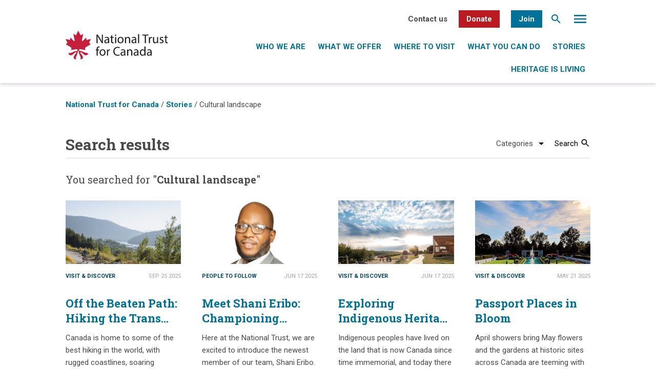

--- FILE ---
content_type: text/html; charset=UTF-8
request_url: https://nationaltrustcanada.ca/magazine-tags/cultural-landscape
body_size: 16320
content:
<!DOCTYPE html>
<html lang="en-US" class="no-js no-svg">
<head>
<meta charset="UTF-8">
<meta name="viewport" content="width=device-width, initial-scale=1">
<link rel="profile" href="http://gmpg.org/xfn/11">
<link href="https://fonts.googleapis.com/css?family=Roboto+Mono|Roboto+Slab:400,700|Roboto:300,400,700" rel="stylesheet">

<meta name='robots' content='index, follow, max-image-preview:large, max-snippet:-1, max-video-preview:-1' />
	<style>img:is([sizes="auto" i], [sizes^="auto," i]) { contain-intrinsic-size: 3000px 1500px }</style>
	<link rel="alternate" hreflang="en" href="https://nationaltrustcanada.ca/magazine-tags/cultural-landscape" />
<link rel="alternate" hreflang="x-default" href="https://nationaltrustcanada.ca/magazine-tags/cultural-landscape" />

	<!-- This site is optimized with the Yoast SEO plugin v26.3 - https://yoast.com/wordpress/plugins/seo/ -->
	<title>Cultural landscape Archives - National Trust for Canada</title>
	<link rel="canonical" href="https://nationaltrustcanada.ca/magazine-tags/cultural-landscape" />
	<meta property="og:locale" content="en_US" />
	<meta property="og:type" content="article" />
	<meta property="og:title" content="Cultural landscape Archives - National Trust for Canada" />
	<meta property="og:url" content="https://nationaltrustcanada.ca/magazine-tags/cultural-landscape" />
	<meta property="og:site_name" content="National Trust for Canada" />
	<meta name="twitter:card" content="summary_large_image" />
	<script type="application/ld+json" class="yoast-schema-graph">{"@context":"https://schema.org","@graph":[{"@type":"CollectionPage","@id":"https://nationaltrustcanada.ca/magazine-tags/cultural-landscape","url":"https://nationaltrustcanada.ca/magazine-tags/cultural-landscape","name":"Cultural landscape Archives - National Trust for Canada","isPartOf":{"@id":"https://nationaltrustcanada.ca/#website"},"primaryImageOfPage":{"@id":"https://nationaltrustcanada.ca/magazine-tags/cultural-landscape#primaryimage"},"image":{"@id":"https://nationaltrustcanada.ca/magazine-tags/cultural-landscape#primaryimage"},"thumbnailUrl":"https://nationaltrustcanada.ca/wp-content/uploads/2025/09/Great-Northern-Rail-Line.png","breadcrumb":{"@id":"https://nationaltrustcanada.ca/magazine-tags/cultural-landscape#breadcrumb"},"inLanguage":"en-US"},{"@type":"ImageObject","inLanguage":"en-US","@id":"https://nationaltrustcanada.ca/magazine-tags/cultural-landscape#primaryimage","url":"https://nationaltrustcanada.ca/wp-content/uploads/2025/09/Great-Northern-Rail-Line.png","contentUrl":"https://nationaltrustcanada.ca/wp-content/uploads/2025/09/Great-Northern-Rail-Line.png","width":602,"height":463,"caption":"Great Northern Rail Line/Salmo-Troup Trail; Field & Forest photo; Courtesy of KootenayRockies.com"},{"@type":"BreadcrumbList","@id":"https://nationaltrustcanada.ca/magazine-tags/cultural-landscape#breadcrumb","itemListElement":[{"@type":"ListItem","position":1,"name":"Home","item":"https://nationaltrustcanada.ca/"},{"@type":"ListItem","position":2,"name":"Cultural landscape"}]},{"@type":"WebSite","@id":"https://nationaltrustcanada.ca/#website","url":"https://nationaltrustcanada.ca/","name":"National Trust for Canada","description":"Bringing Heritage to Life","potentialAction":[{"@type":"SearchAction","target":{"@type":"EntryPoint","urlTemplate":"https://nationaltrustcanada.ca/?s={search_term_string}"},"query-input":{"@type":"PropertyValueSpecification","valueRequired":true,"valueName":"search_term_string"}}],"inLanguage":"en-US"}]}</script>
	<!-- / Yoast SEO plugin. -->


<link rel='dns-prefetch' href='//static.addtoany.com' />
<link rel='dns-prefetch' href='//www.google.com' />
<link rel='dns-prefetch' href='//www.googletagmanager.com' />
<link rel="alternate" type="application/rss+xml" title="National Trust for Canada &raquo; Feed" href="https://nationaltrustcanada.ca/feed" />
<link rel="alternate" type="application/rss+xml" title="National Trust for Canada &raquo; Comments Feed" href="https://nationaltrustcanada.ca/comments/feed" />
<link rel="alternate" type="application/rss+xml" title="National Trust for Canada &raquo; Cultural landscape Magazine Tags Feed" href="https://nationaltrustcanada.ca/magazine-tags/cultural-landscape/feed" />
<script type="text/javascript">
/* <![CDATA[ */
window._wpemojiSettings = {"baseUrl":"https:\/\/s.w.org\/images\/core\/emoji\/16.0.1\/72x72\/","ext":".png","svgUrl":"https:\/\/s.w.org\/images\/core\/emoji\/16.0.1\/svg\/","svgExt":".svg","source":{"concatemoji":"https:\/\/nationaltrustcanada.ca\/wp-includes\/js\/wp-emoji-release.min.js?ver=6.8.3"}};
/*! This file is auto-generated */
!function(s,n){var o,i,e;function c(e){try{var t={supportTests:e,timestamp:(new Date).valueOf()};sessionStorage.setItem(o,JSON.stringify(t))}catch(e){}}function p(e,t,n){e.clearRect(0,0,e.canvas.width,e.canvas.height),e.fillText(t,0,0);var t=new Uint32Array(e.getImageData(0,0,e.canvas.width,e.canvas.height).data),a=(e.clearRect(0,0,e.canvas.width,e.canvas.height),e.fillText(n,0,0),new Uint32Array(e.getImageData(0,0,e.canvas.width,e.canvas.height).data));return t.every(function(e,t){return e===a[t]})}function u(e,t){e.clearRect(0,0,e.canvas.width,e.canvas.height),e.fillText(t,0,0);for(var n=e.getImageData(16,16,1,1),a=0;a<n.data.length;a++)if(0!==n.data[a])return!1;return!0}function f(e,t,n,a){switch(t){case"flag":return n(e,"\ud83c\udff3\ufe0f\u200d\u26a7\ufe0f","\ud83c\udff3\ufe0f\u200b\u26a7\ufe0f")?!1:!n(e,"\ud83c\udde8\ud83c\uddf6","\ud83c\udde8\u200b\ud83c\uddf6")&&!n(e,"\ud83c\udff4\udb40\udc67\udb40\udc62\udb40\udc65\udb40\udc6e\udb40\udc67\udb40\udc7f","\ud83c\udff4\u200b\udb40\udc67\u200b\udb40\udc62\u200b\udb40\udc65\u200b\udb40\udc6e\u200b\udb40\udc67\u200b\udb40\udc7f");case"emoji":return!a(e,"\ud83e\udedf")}return!1}function g(e,t,n,a){var r="undefined"!=typeof WorkerGlobalScope&&self instanceof WorkerGlobalScope?new OffscreenCanvas(300,150):s.createElement("canvas"),o=r.getContext("2d",{willReadFrequently:!0}),i=(o.textBaseline="top",o.font="600 32px Arial",{});return e.forEach(function(e){i[e]=t(o,e,n,a)}),i}function t(e){var t=s.createElement("script");t.src=e,t.defer=!0,s.head.appendChild(t)}"undefined"!=typeof Promise&&(o="wpEmojiSettingsSupports",i=["flag","emoji"],n.supports={everything:!0,everythingExceptFlag:!0},e=new Promise(function(e){s.addEventListener("DOMContentLoaded",e,{once:!0})}),new Promise(function(t){var n=function(){try{var e=JSON.parse(sessionStorage.getItem(o));if("object"==typeof e&&"number"==typeof e.timestamp&&(new Date).valueOf()<e.timestamp+604800&&"object"==typeof e.supportTests)return e.supportTests}catch(e){}return null}();if(!n){if("undefined"!=typeof Worker&&"undefined"!=typeof OffscreenCanvas&&"undefined"!=typeof URL&&URL.createObjectURL&&"undefined"!=typeof Blob)try{var e="postMessage("+g.toString()+"("+[JSON.stringify(i),f.toString(),p.toString(),u.toString()].join(",")+"));",a=new Blob([e],{type:"text/javascript"}),r=new Worker(URL.createObjectURL(a),{name:"wpTestEmojiSupports"});return void(r.onmessage=function(e){c(n=e.data),r.terminate(),t(n)})}catch(e){}c(n=g(i,f,p,u))}t(n)}).then(function(e){for(var t in e)n.supports[t]=e[t],n.supports.everything=n.supports.everything&&n.supports[t],"flag"!==t&&(n.supports.everythingExceptFlag=n.supports.everythingExceptFlag&&n.supports[t]);n.supports.everythingExceptFlag=n.supports.everythingExceptFlag&&!n.supports.flag,n.DOMReady=!1,n.readyCallback=function(){n.DOMReady=!0}}).then(function(){return e}).then(function(){var e;n.supports.everything||(n.readyCallback(),(e=n.source||{}).concatemoji?t(e.concatemoji):e.wpemoji&&e.twemoji&&(t(e.twemoji),t(e.wpemoji)))}))}((window,document),window._wpemojiSettings);
/* ]]> */
</script>
<style id='wp-emoji-styles-inline-css' type='text/css'>

	img.wp-smiley, img.emoji {
		display: inline !important;
		border: none !important;
		box-shadow: none !important;
		height: 1em !important;
		width: 1em !important;
		margin: 0 0.07em !important;
		vertical-align: -0.1em !important;
		background: none !important;
		padding: 0 !important;
	}
</style>
<link rel='stylesheet' id='wp-block-library-css' href='https://nationaltrustcanada.ca/wp-includes/css/dist/block-library/style.min.css?ver=6.8.3' type='text/css' media='all' />
<style id='classic-theme-styles-inline-css' type='text/css'>
/*! This file is auto-generated */
.wp-block-button__link{color:#fff;background-color:#32373c;border-radius:9999px;box-shadow:none;text-decoration:none;padding:calc(.667em + 2px) calc(1.333em + 2px);font-size:1.125em}.wp-block-file__button{background:#32373c;color:#fff;text-decoration:none}
</style>
<style id='global-styles-inline-css' type='text/css'>
:root{--wp--preset--aspect-ratio--square: 1;--wp--preset--aspect-ratio--4-3: 4/3;--wp--preset--aspect-ratio--3-4: 3/4;--wp--preset--aspect-ratio--3-2: 3/2;--wp--preset--aspect-ratio--2-3: 2/3;--wp--preset--aspect-ratio--16-9: 16/9;--wp--preset--aspect-ratio--9-16: 9/16;--wp--preset--color--black: #000000;--wp--preset--color--cyan-bluish-gray: #abb8c3;--wp--preset--color--white: #ffffff;--wp--preset--color--pale-pink: #f78da7;--wp--preset--color--vivid-red: #cf2e2e;--wp--preset--color--luminous-vivid-orange: #ff6900;--wp--preset--color--luminous-vivid-amber: #fcb900;--wp--preset--color--light-green-cyan: #7bdcb5;--wp--preset--color--vivid-green-cyan: #00d084;--wp--preset--color--pale-cyan-blue: #8ed1fc;--wp--preset--color--vivid-cyan-blue: #0693e3;--wp--preset--color--vivid-purple: #9b51e0;--wp--preset--gradient--vivid-cyan-blue-to-vivid-purple: linear-gradient(135deg,rgba(6,147,227,1) 0%,rgb(155,81,224) 100%);--wp--preset--gradient--light-green-cyan-to-vivid-green-cyan: linear-gradient(135deg,rgb(122,220,180) 0%,rgb(0,208,130) 100%);--wp--preset--gradient--luminous-vivid-amber-to-luminous-vivid-orange: linear-gradient(135deg,rgba(252,185,0,1) 0%,rgba(255,105,0,1) 100%);--wp--preset--gradient--luminous-vivid-orange-to-vivid-red: linear-gradient(135deg,rgba(255,105,0,1) 0%,rgb(207,46,46) 100%);--wp--preset--gradient--very-light-gray-to-cyan-bluish-gray: linear-gradient(135deg,rgb(238,238,238) 0%,rgb(169,184,195) 100%);--wp--preset--gradient--cool-to-warm-spectrum: linear-gradient(135deg,rgb(74,234,220) 0%,rgb(151,120,209) 20%,rgb(207,42,186) 40%,rgb(238,44,130) 60%,rgb(251,105,98) 80%,rgb(254,248,76) 100%);--wp--preset--gradient--blush-light-purple: linear-gradient(135deg,rgb(255,206,236) 0%,rgb(152,150,240) 100%);--wp--preset--gradient--blush-bordeaux: linear-gradient(135deg,rgb(254,205,165) 0%,rgb(254,45,45) 50%,rgb(107,0,62) 100%);--wp--preset--gradient--luminous-dusk: linear-gradient(135deg,rgb(255,203,112) 0%,rgb(199,81,192) 50%,rgb(65,88,208) 100%);--wp--preset--gradient--pale-ocean: linear-gradient(135deg,rgb(255,245,203) 0%,rgb(182,227,212) 50%,rgb(51,167,181) 100%);--wp--preset--gradient--electric-grass: linear-gradient(135deg,rgb(202,248,128) 0%,rgb(113,206,126) 100%);--wp--preset--gradient--midnight: linear-gradient(135deg,rgb(2,3,129) 0%,rgb(40,116,252) 100%);--wp--preset--font-size--small: 13px;--wp--preset--font-size--medium: 20px;--wp--preset--font-size--large: 36px;--wp--preset--font-size--x-large: 42px;--wp--preset--spacing--20: 0.44rem;--wp--preset--spacing--30: 0.67rem;--wp--preset--spacing--40: 1rem;--wp--preset--spacing--50: 1.5rem;--wp--preset--spacing--60: 2.25rem;--wp--preset--spacing--70: 3.38rem;--wp--preset--spacing--80: 5.06rem;--wp--preset--shadow--natural: 6px 6px 9px rgba(0, 0, 0, 0.2);--wp--preset--shadow--deep: 12px 12px 50px rgba(0, 0, 0, 0.4);--wp--preset--shadow--sharp: 6px 6px 0px rgba(0, 0, 0, 0.2);--wp--preset--shadow--outlined: 6px 6px 0px -3px rgba(255, 255, 255, 1), 6px 6px rgba(0, 0, 0, 1);--wp--preset--shadow--crisp: 6px 6px 0px rgba(0, 0, 0, 1);}:where(.is-layout-flex){gap: 0.5em;}:where(.is-layout-grid){gap: 0.5em;}body .is-layout-flex{display: flex;}.is-layout-flex{flex-wrap: wrap;align-items: center;}.is-layout-flex > :is(*, div){margin: 0;}body .is-layout-grid{display: grid;}.is-layout-grid > :is(*, div){margin: 0;}:where(.wp-block-columns.is-layout-flex){gap: 2em;}:where(.wp-block-columns.is-layout-grid){gap: 2em;}:where(.wp-block-post-template.is-layout-flex){gap: 1.25em;}:where(.wp-block-post-template.is-layout-grid){gap: 1.25em;}.has-black-color{color: var(--wp--preset--color--black) !important;}.has-cyan-bluish-gray-color{color: var(--wp--preset--color--cyan-bluish-gray) !important;}.has-white-color{color: var(--wp--preset--color--white) !important;}.has-pale-pink-color{color: var(--wp--preset--color--pale-pink) !important;}.has-vivid-red-color{color: var(--wp--preset--color--vivid-red) !important;}.has-luminous-vivid-orange-color{color: var(--wp--preset--color--luminous-vivid-orange) !important;}.has-luminous-vivid-amber-color{color: var(--wp--preset--color--luminous-vivid-amber) !important;}.has-light-green-cyan-color{color: var(--wp--preset--color--light-green-cyan) !important;}.has-vivid-green-cyan-color{color: var(--wp--preset--color--vivid-green-cyan) !important;}.has-pale-cyan-blue-color{color: var(--wp--preset--color--pale-cyan-blue) !important;}.has-vivid-cyan-blue-color{color: var(--wp--preset--color--vivid-cyan-blue) !important;}.has-vivid-purple-color{color: var(--wp--preset--color--vivid-purple) !important;}.has-black-background-color{background-color: var(--wp--preset--color--black) !important;}.has-cyan-bluish-gray-background-color{background-color: var(--wp--preset--color--cyan-bluish-gray) !important;}.has-white-background-color{background-color: var(--wp--preset--color--white) !important;}.has-pale-pink-background-color{background-color: var(--wp--preset--color--pale-pink) !important;}.has-vivid-red-background-color{background-color: var(--wp--preset--color--vivid-red) !important;}.has-luminous-vivid-orange-background-color{background-color: var(--wp--preset--color--luminous-vivid-orange) !important;}.has-luminous-vivid-amber-background-color{background-color: var(--wp--preset--color--luminous-vivid-amber) !important;}.has-light-green-cyan-background-color{background-color: var(--wp--preset--color--light-green-cyan) !important;}.has-vivid-green-cyan-background-color{background-color: var(--wp--preset--color--vivid-green-cyan) !important;}.has-pale-cyan-blue-background-color{background-color: var(--wp--preset--color--pale-cyan-blue) !important;}.has-vivid-cyan-blue-background-color{background-color: var(--wp--preset--color--vivid-cyan-blue) !important;}.has-vivid-purple-background-color{background-color: var(--wp--preset--color--vivid-purple) !important;}.has-black-border-color{border-color: var(--wp--preset--color--black) !important;}.has-cyan-bluish-gray-border-color{border-color: var(--wp--preset--color--cyan-bluish-gray) !important;}.has-white-border-color{border-color: var(--wp--preset--color--white) !important;}.has-pale-pink-border-color{border-color: var(--wp--preset--color--pale-pink) !important;}.has-vivid-red-border-color{border-color: var(--wp--preset--color--vivid-red) !important;}.has-luminous-vivid-orange-border-color{border-color: var(--wp--preset--color--luminous-vivid-orange) !important;}.has-luminous-vivid-amber-border-color{border-color: var(--wp--preset--color--luminous-vivid-amber) !important;}.has-light-green-cyan-border-color{border-color: var(--wp--preset--color--light-green-cyan) !important;}.has-vivid-green-cyan-border-color{border-color: var(--wp--preset--color--vivid-green-cyan) !important;}.has-pale-cyan-blue-border-color{border-color: var(--wp--preset--color--pale-cyan-blue) !important;}.has-vivid-cyan-blue-border-color{border-color: var(--wp--preset--color--vivid-cyan-blue) !important;}.has-vivid-purple-border-color{border-color: var(--wp--preset--color--vivid-purple) !important;}.has-vivid-cyan-blue-to-vivid-purple-gradient-background{background: var(--wp--preset--gradient--vivid-cyan-blue-to-vivid-purple) !important;}.has-light-green-cyan-to-vivid-green-cyan-gradient-background{background: var(--wp--preset--gradient--light-green-cyan-to-vivid-green-cyan) !important;}.has-luminous-vivid-amber-to-luminous-vivid-orange-gradient-background{background: var(--wp--preset--gradient--luminous-vivid-amber-to-luminous-vivid-orange) !important;}.has-luminous-vivid-orange-to-vivid-red-gradient-background{background: var(--wp--preset--gradient--luminous-vivid-orange-to-vivid-red) !important;}.has-very-light-gray-to-cyan-bluish-gray-gradient-background{background: var(--wp--preset--gradient--very-light-gray-to-cyan-bluish-gray) !important;}.has-cool-to-warm-spectrum-gradient-background{background: var(--wp--preset--gradient--cool-to-warm-spectrum) !important;}.has-blush-light-purple-gradient-background{background: var(--wp--preset--gradient--blush-light-purple) !important;}.has-blush-bordeaux-gradient-background{background: var(--wp--preset--gradient--blush-bordeaux) !important;}.has-luminous-dusk-gradient-background{background: var(--wp--preset--gradient--luminous-dusk) !important;}.has-pale-ocean-gradient-background{background: var(--wp--preset--gradient--pale-ocean) !important;}.has-electric-grass-gradient-background{background: var(--wp--preset--gradient--electric-grass) !important;}.has-midnight-gradient-background{background: var(--wp--preset--gradient--midnight) !important;}.has-small-font-size{font-size: var(--wp--preset--font-size--small) !important;}.has-medium-font-size{font-size: var(--wp--preset--font-size--medium) !important;}.has-large-font-size{font-size: var(--wp--preset--font-size--large) !important;}.has-x-large-font-size{font-size: var(--wp--preset--font-size--x-large) !important;}
:where(.wp-block-post-template.is-layout-flex){gap: 1.25em;}:where(.wp-block-post-template.is-layout-grid){gap: 1.25em;}
:where(.wp-block-columns.is-layout-flex){gap: 2em;}:where(.wp-block-columns.is-layout-grid){gap: 2em;}
:root :where(.wp-block-pullquote){font-size: 1.5em;line-height: 1.6;}
</style>
<link rel='stylesheet' id='wpcdt-public-css-css' href='https://nationaltrustcanada.ca/wp-content/plugins/countdown-timer-ultimate/assets/css/wpcdt-public.css?ver=2.6.6' type='text/css' media='all' />
<link rel='stylesheet' id='ctf_styles-css' href='https://nationaltrustcanada.ca/wp-content/plugins/custom-twitter-feeds/css/ctf-styles.min.css?ver=2.3.1' type='text/css' media='all' />
<link rel='stylesheet' id='ufbl-custom-select-css-css' href='https://nationaltrustcanada.ca/wp-content/plugins/ultimate-form-builder-lite/css/jquery.selectbox.css?ver=1.5.3' type='text/css' media='all' />
<link rel='stylesheet' id='ufbl-front-css-css' href='https://nationaltrustcanada.ca/wp-content/plugins/ultimate-form-builder-lite/css/frontend.css?ver=1.5.3' type='text/css' media='all' />
<link rel='stylesheet' id='wpml-legacy-horizontal-list-0-css' href='https://nationaltrustcanada.ca/wp-content/plugins/sitepress-multilingual-cms/templates/language-switchers/legacy-list-horizontal/style.min.css?ver=1' type='text/css' media='all' />
<link rel='stylesheet' id='wpml-menu-item-0-css' href='https://nationaltrustcanada.ca/wp-content/plugins/sitepress-multilingual-cms/templates/language-switchers/menu-item/style.min.css?ver=1' type='text/css' media='all' />
<link rel='stylesheet' id='if-menu-site-css-css' href='https://nationaltrustcanada.ca/wp-content/plugins/if-menu/assets/if-menu-site.css?ver=6.8.3' type='text/css' media='all' />
<link rel='stylesheet' id='twentyseventeen-style-css' href='https://nationaltrustcanada.ca/wp-content/themes/NationalTrust2019/css/style.css?ver=6.8.3' type='text/css' media='all' />
<link rel='stylesheet' id='addtoany-css' href='https://nationaltrustcanada.ca/wp-content/plugins/add-to-any/addtoany.min.css?ver=1.16' type='text/css' media='all' />
<!--n2css--><!--n2js--><script type="text/javascript" id="wpml-cookie-js-extra">
/* <![CDATA[ */
var wpml_cookies = {"wp-wpml_current_language":{"value":"en","expires":1,"path":"\/"}};
var wpml_cookies = {"wp-wpml_current_language":{"value":"en","expires":1,"path":"\/"}};
/* ]]> */
</script>
<script type="text/javascript" src="https://nationaltrustcanada.ca/wp-content/plugins/sitepress-multilingual-cms/res/js/cookies/language-cookie.js?ver=484900" id="wpml-cookie-js" defer="defer" data-wp-strategy="defer"></script>
<script type="text/javascript" id="addtoany-core-js-before">
/* <![CDATA[ */
window.a2a_config=window.a2a_config||{};a2a_config.callbacks=[];a2a_config.overlays=[];a2a_config.templates={};
/* ]]> */
</script>
<script type="text/javascript" defer src="https://static.addtoany.com/menu/page.js" id="addtoany-core-js"></script>
<script type="text/javascript" src="https://nationaltrustcanada.ca/wp-includes/js/jquery/jquery.min.js?ver=3.7.1" id="jquery-core-js"></script>
<script type="text/javascript" src="https://nationaltrustcanada.ca/wp-includes/js/jquery/jquery-migrate.min.js?ver=3.4.1" id="jquery-migrate-js"></script>
<script type="text/javascript" defer src="https://nationaltrustcanada.ca/wp-content/plugins/add-to-any/addtoany.min.js?ver=1.1" id="addtoany-jquery-js"></script>
<script type="text/javascript" src="https://nationaltrustcanada.ca/wp-content/plugins/ultimate-form-builder-lite/js/jquery.selectbox-0.2.min.js?ver=1.5.3" id="ufbl-custom-select-js-js"></script>
<script type="text/javascript" id="ufbl-front-js-js-extra">
/* <![CDATA[ */
var frontend_js_obj = {"default_error_message":"This field is required","ajax_url":"https:\/\/nationaltrustcanada.ca\/wp-admin\/admin-ajax.php","ajax_nonce":"d723739665"};
/* ]]> */
</script>
<script type="text/javascript" src="https://nationaltrustcanada.ca/wp-content/plugins/ultimate-form-builder-lite/js/frontend.js?ver=1.5.3" id="ufbl-front-js-js"></script>
<!--[if lt IE 9]>
<script type="text/javascript" src="https://nationaltrustcanada.ca/wp-content/themes/NationalTrust2019/assets/js/html5.js?ver=3.7.3" id="html5-js"></script>
<![endif]-->
<script type="text/javascript" src="https://nationaltrustcanada.ca/wp-content/themes/NationalTrust2019/js/addthiswidget.min.js?ver=1.0.0" id="addthis-js"></script>

<!-- Google tag (gtag.js) snippet added by Site Kit -->
<!-- Google Analytics snippet added by Site Kit -->
<script type="text/javascript" src="https://www.googletagmanager.com/gtag/js?id=GT-5N2VF7M" id="google_gtagjs-js" async></script>
<script type="text/javascript" id="google_gtagjs-js-after">
/* <![CDATA[ */
window.dataLayer = window.dataLayer || [];function gtag(){dataLayer.push(arguments);}
gtag("set","linker",{"domains":["nationaltrustcanada.ca"]});
gtag("js", new Date());
gtag("set", "developer_id.dZTNiMT", true);
gtag("config", "GT-5N2VF7M");
/* ]]> */
</script>
<link rel="https://api.w.org/" href="https://nationaltrustcanada.ca/wp-json/" /><link rel="EditURI" type="application/rsd+xml" title="RSD" href="https://nationaltrustcanada.ca/xmlrpc.php?rsd" />
<meta name="generator" content="WordPress 6.8.3" />
<meta name="generator" content="WPML ver:4.8.4 stt:1,4;" />
<meta name="generator" content="Site Kit by Google 1.166.0" /><!-- Global site tag (gtag.js) - Google Analytics -->
<script async src="https://www.googletagmanager.com/gtag/js?id=UA-23387092-1"></script>
<script>
  window.dataLayer = window.dataLayer || [];
  function gtag(){dataLayer.push(arguments);}
  gtag('js', new Date());

  gtag('config', 'UA-23387092-1');
</script>
<!-- Facebook Pixel Code -->
<script>
!function(f,b,e,v,n,t,s)
{if(f.fbq)return;n=f.fbq=function(){n.callMethod?
n.callMethod.apply(n,arguments):n.queue.push(arguments)};
if(!f._fbq)f._fbq=n;n.push=n;n.loaded=!0;n.version='2.0';
n.queue=[];t=b.createElement(e);t.async=!0;
t.src=v;s=b.getElementsByTagName(e)[0];
s.parentNode.insertBefore(t,s)}(window, document,'script',
'https://connect.facebook.net/en_US/fbevents.js');
fbq('init', '4816606161690269');
fbq('track', 'PageView');
</script>
<noscript><img height="1" width="1" style="display:none"
src="https://www.facebook.com/tr?id=4816606161690269&ev=PageView&noscript=1"
/></noscript>
<!-- End Facebook Pixel Code -->
<!-- Google Tag Manager -->
<script>(function(w,d,s,l,i){w[l]=w[l]||[];w[l].push({'gtm.start':
new Date().getTime(),event:'gtm.js'});var f=d.getElementsByTagName(s)[0],
j=d.createElement(s),dl=l!='dataLayer'?'&l='+l:'';j.async=true;j.src=
'https://www.googletagmanager.com/gtm.js?id='+i+dl;f.parentNode.insertBefore(j,f);
})(window,document,'script','dataLayer','GTM-P25SPZ4');</script>
<!-- End Google Tag Manager --><link rel="icon" href="https://nationaltrustcanada.ca/wp-content/uploads/2017/06/favicon-16x16.png" sizes="32x32" />
<link rel="icon" href="https://nationaltrustcanada.ca/wp-content/uploads/2017/06/favicon-16x16.png" sizes="192x192" />
<link rel="apple-touch-icon" href="https://nationaltrustcanada.ca/wp-content/uploads/2017/06/favicon-16x16.png" />
<meta name="msapplication-TileImage" content="https://nationaltrustcanada.ca/wp-content/uploads/2017/06/favicon-16x16.png" />
		<style type="text/css" id="wp-custom-css">
			.bannerimages {
	position: absolute;
	bottom: 0;
	margin: auto !important;
	left: 0;
	right: 0;
	width: 804px;
	max-width: 90%;
}
.bannerimages img {
	max-width:100% !important;
	height: auto !important;
	min-height: inherit !important;
	transform: inherit !important;
	margin-left:0 !important;
}
.videosection iframe {
	width:100%;
	height:360px;
}
#sharingdiv {
	margin:10px 0 5px 5px;
}
.orgfollowus ul{
	list-style:none;
	margin-top:5px;
}
.orgfollowus li{
	list-style:none;
	margin-right:10px;
	display:inline-block;
}
#orgleft, #orgright {
	display: inline-block;
	width: calc(50% - 20px);
	vertical-align: top;
}
#orgleft {
	margin-right:20px;
	margin-bottom:40px;
}
.orgwebsite {
	margin-bottom:20px;
}
.videosection {
	margin-top:40px;
}
.page-template-template-competition_sub .about-section {
	margin-bottom:40px !important;
	margin-top:40px !important;
}
.page-template-template-competition .about-section {
	margin-bottom:20px !important;
	margin-top:40px !important;
}
.votenow, .votenowpop .gform_button, .bluebutton {
	padding: 10px calc(20px + 1vw);
	background: #B91B21;
	border-radius: 2px;
	color:#fff;
	font-weight:bold;
	font-size:calc(12px + 0.3vw);
	display:inline-block;
	cursor:pointer;
	text-align:center;
	text-transform:uppercase;
}
.bluebutton {
	background-color:#007298;
}
.learnmore {
	background-color: #007298;
	padding: 10px calc(18px + 2vw);
	margin-bottom: 15px;
	color:#fff !important;
}
.votenowpop .gform_button {
	width:100%;
}
.votenowpop {
	display:none;
	position: fixed;
  background-color: #fff;
  z-index: 5;
  top: 0;
  left: 0;
  width: 100%;
  height: 100vh;
}
.votenowpop.voted .hideaftervote {
	display:none;
}
.votenowpopin {
	position: absolute;
	margin: auto;
	left: 0;
	right: 0;
	width: 390px;
	top: 20px;
	max-width: 90%;
}
.votenowpopin h2{
	margin: 10px 0 20px;
}
.requiredfield, .votingfor {
	color: #9B9B9B;
}
.redpop {
	color:#DC0505;
}
#gform_30 {
	margin-bottom:0;
}
#gform_fields_30 input {
	border: 1px solid #979797 !important;
	width: 100% !important;
}
.closepop {
	font-size:calc(12px + 0.2vw);
	color:#007298;
	position:absolute;
	top:calc(20px + 1vw);
	right:calc(20px + 1vw);
	cursor:pointer;
}
.contestcolumn {
	width: calc(25% - 20px - 1vw);
	margin-left: calc(10px + 0.5vw);
	margin-right: calc(10px + 0.5vw);
	margin-bottom: calc(20px + 2vw);
}
.featuredimagecon {
	height: calc(98.5px + 4.925vw);
	margin-bottom: 15px;
	background-position: center;
	background-size: cover;
}
.cityandprovincemain {
	margin-top:5px;
	margin-bottom:15px;
	color:#272727;
}
.contestcolumn .votenow {
	width: calc(100% - 40px - 2vw);
	text-align:center;
}
.contestcolumn span {
	display:block;
}
.contestcolumn a {
	display:block;
}
#thecontestcontainer {
	display:flex;
	flex-wrap:wrap;
}
.votecount {
	font-weight:bold;
	color:#4A4A4A;
	margin-bottom:15px;
}
.page-template-template-competition .about-card__icon, .page-template-template-competition_sub .about-card__icon{
	margin-bottom:10px;
}
.closeepagenow {
	width: calc(100% - 40px - 2vw);
	margin-top: 15px;
}
.page-template-template-voteregistered .banner, .page-template-template-voteregistered .shadow, .page-template-template-voteregistered .breadcrumbs, .page-template-template-voteregistered .row.move-down, .page-template-template-voteregistered footer {
	display:none;
}
.eighteighty {
	width:880px;
	max-width:100%;
	margin:auto;
}
.page-id-14945 .subpagegrid, .page-id-15086 .subpagegrid {
	display:none;
}
@media screen and (max-width: 1279px) {
	.contestcolumn {
		width: calc(50% - 20px - 1vw);
	}
}
@media screen and (max-width: 768px) {
	#orgleft, #orgright {
		display: block;
		width: 100%;
		margin-right:0;
	}
	.contestcolumn {
		width: 100%;
		margin-left: 0;
		margin-right: 0;
	}
	.featuredimagecon {
		height: 197px;
	}
}		</style>
		</head>
<body class="archive tax-magazine-tags term-cultural-landscape term-351 wp-theme-NationalTrust2019">
  <div id="lang" class="english"></div>
<!--search window-->
    <div class="search-window">
        <div class="vertical">
  <div class="close"><img src="https://nationaltrustcanada.ca/wp-content/themes/NationalTrust2019/img/global/icon-close.svg" /></div>
    <form role="search" method="get" class="search-form" action="https://nationaltrustcanada.ca/">
    <input type="search" id="search-form-691f8b9ca7162" class="search-field" placeholder="Search..." value="" name="s" />
  </form>
</div>
<!--/vertical-->    </div> <!--/search window-->

<!--desktop menu window-->
    <div class="desktopmenu desktop">
    	<div class="row">
  <div class="twelve columns">
    <div class="close"><img src="https://nationaltrustcanada.ca/wp-content/themes/NationalTrust2019/img/global/icon-close.svg" /></div>
  </div>
</div>
<div class="desktop-container">
  <div class="row">
    <div class="twelve columns center-align"> <a href="https://nationaltrustcanada.ca/" rel="home"><img src="https://nationaltrustcanada.ca/wp-content/themes/NationalTrust2019/img/global/logo.svg" class="logo" /></a> </div>
  </div>
  <div class="row">
    <div class="twelve columns center-align">
      <div class="menu-desktop-menu-container"><ul id="menu-desktop-menu" class="desktop-nav"><li id="menu-item-14531" class="menu-item menu-item-type-post_type menu-item-object-page menu-item-has-children menu-item-14531"><a href="https://nationaltrustcanada.ca/who-we-are">Who we are</a>
<ul class="sub-menu">
	<li id="menu-item-14534" class="menu-item menu-item-type-post_type menu-item-object-page menu-item-14534"><a href="https://nationaltrustcanada.ca/who-we-are/our-staff">Our Staff</a></li>
	<li id="menu-item-14535" class="menu-item menu-item-type-post_type menu-item-object-page menu-item-14535"><a href="https://nationaltrustcanada.ca/who-we-are/board-of-governors">Our National Board of Governors</a></li>
	<li id="menu-item-14536" class="menu-item menu-item-type-post_type menu-item-object-page menu-item-14536"><a href="https://nationaltrustcanada.ca/who-we-are/our-council-of-advisors">Our Council of Advisors</a></li>
	<li id="menu-item-14537" class="menu-item menu-item-type-post_type menu-item-object-page menu-item-14537"><a href="https://nationaltrustcanada.ca/who-we-are/our-national-council">Our National Council</a></li>
	<li id="menu-item-14538" class="menu-item menu-item-type-post_type menu-item-object-page menu-item-14538"><a href="https://nationaltrustcanada.ca/who-we-are/national-roundtable-heritage-education">National Roundtable on Heritage Education</a></li>
	<li id="menu-item-715" class="menu-item menu-item-type-post_type menu-item-object-page menu-item-715"><a href="https://nationaltrustcanada.ca/who-we-are/partners">Our Funders and Sponsors</a></li>
</ul>
</li>
<li id="menu-item-107" class="menu-item menu-item-type-post_type menu-item-object-page menu-item-has-children menu-item-107"><a href="https://nationaltrustcanada.ca/what-we-offer">What we offer</a>
<ul class="sub-menu">
	<li id="menu-item-716" class="menu-item menu-item-type-post_type menu-item-object-page menu-item-716"><a href="https://nationaltrustcanada.ca/what-we-offer/national-conference">National Conference</a></li>
	<li id="menu-item-717" class="menu-item menu-item-type-post_type menu-item-object-page menu-item-717"><a href="https://nationaltrustcanada.ca/what-we-offer/regeneration-works">Regeneration Works</a></li>
	<li id="menu-item-718" class="menu-item menu-item-type-post_type menu-item-object-page menu-item-718"><a href="https://nationaltrustcanada.ca/what-we-offer/young-canada-works">Young Canada Works</a></li>
	<li id="menu-item-719" class="menu-item menu-item-type-post_type menu-item-object-page menu-item-719"><a href="https://nationaltrustcanada.ca/what-we-offer/endangered-places">Endangered Places</a></li>
	<li id="menu-item-720" class="menu-item menu-item-type-post_type menu-item-object-page menu-item-720"><a href="https://nationaltrustcanada.ca/what-we-offer/reconciliation">Advocacy – Action</a></li>
	<li id="menu-item-721" class="menu-item menu-item-type-post_type menu-item-object-page menu-item-721"><a href="https://nationaltrustcanada.ca/what-we-offer/funding-for-historic-places">Funding for Historic Places</a></li>
	<li id="menu-item-13386" class="menu-item menu-item-type-post_type menu-item-object-page menu-item-13386"><a href="https://nationaltrustcanada.ca/what-we-offer/a-year-of-learning">A Year of Learning</a></li>
</ul>
</li>
<li id="menu-item-103" class="menu-item menu-item-type-post_type menu-item-object-page menu-item-has-children menu-item-103"><a href="https://nationaltrustcanada.ca/where-to-visit">Where to visit</a>
<ul class="sub-menu">
	<li id="menu-item-393" class="menu-item menu-item-type-post_type menu-item-object-page menu-item-393"><a href="https://nationaltrustcanada.ca/where-to-visit/passport-places-canada">Passport Places – Canada</a></li>
	<li id="menu-item-392" class="menu-item menu-item-type-post_type menu-item-object-page menu-item-392"><a href="https://nationaltrustcanada.ca/?page_id=264">National Trust Places Abroad</a></li>
	<li id="menu-item-1389" class="menu-item menu-item-type-post_type menu-item-object-page menu-item-1389"><a href="https://nationaltrustcanada.ca/where-to-visit/celebrate">Historic Places Days</a></li>
</ul>
</li>
<li id="menu-item-105" class="menu-item menu-item-type-post_type menu-item-object-page menu-item-has-children menu-item-105"><a href="https://nationaltrustcanada.ca/what-you-can-do">What you can do</a>
<ul class="sub-menu">
	<li id="menu-item-384" class="menu-item menu-item-type-post_type menu-item-object-page menu-item-384"><a href="https://nationaltrustcanada.ca/what-you-can-do/donate">Donate</a></li>
	<li id="menu-item-385" class="menu-item menu-item-type-post_type menu-item-object-page menu-item-385"><a href="https://nationaltrustcanada.ca/what-you-can-do/join">Join us</a></li>
	<li id="menu-item-15380" class="menu-item menu-item-type-post_type menu-item-object-page menu-item-15380"><a href="https://nationaltrustcanada.ca/what-you-can-do/nextgreatsave">Next Great Save</a></li>
	<li id="menu-item-1390" class="menu-item menu-item-type-post_type menu-item-object-page menu-item-1390"><a href="https://nationaltrustcanada.ca/what-you-can-do/advocacy-action">Action</a></li>
	<li id="menu-item-386" class="menu-item menu-item-type-post_type menu-item-object-page menu-item-386"><a href="https://nationaltrustcanada.ca/what-you-can-do/awards">Awards</a></li>
</ul>
</li>
<li id="menu-item-112" class="menu-item menu-item-type-post_type menu-item-object-page current_page_parent menu-item-has-children menu-item-112"><a href="https://nationaltrustcanada.ca/newsroom">Newsroom</a>
<ul class="sub-menu">
	<li id="menu-item-526" class="menu-item menu-item-type-taxonomy menu-item-object-category menu-item-526"><a href="https://nationaltrustcanada.ca/category/latest-news-from-the-national-trust">Our News</a></li>
	<li id="menu-item-525" class="menu-item menu-item-type-taxonomy menu-item-object-category menu-item-525"><a href="https://nationaltrustcanada.ca/category/the-national-trust-in-the-news">In the News</a></li>
	<li id="menu-item-5956" class="menu-item menu-item-type-post_type menu-item-object-page menu-item-5956"><a href="https://nationaltrustcanada.ca/stories">Stories</a></li>
	<li id="menu-item-528" class="menu-item menu-item-type-taxonomy menu-item-object-category menu-item-528"><a href="https://nationaltrustcanada.ca/category/magazine">Magazine</a></li>
	<li id="menu-item-527" class="menu-item menu-item-type-taxonomy menu-item-object-category menu-item-527"><a href="https://nationaltrustcanada.ca/category/annual-reports">Annual Reports</a></li>
</ul>
</li>
</ul></div>    </div>
  </div>
  <div class="row">
    <div class="twelve columns center-align">
      <div class="menu-footer-menu-container"><ul id="menu-footer-menu" class="footer-menu"><li id="menu-item-14533" class="menu-item menu-item-type-post_type menu-item-object-page menu-item-14533"><a href="https://nationaltrustcanada.ca/who-we-are">About us</a></li>
<li id="menu-item-96" class="menu-item menu-item-type-post_type menu-item-object-page menu-item-96"><a href="https://nationaltrustcanada.ca/contact-us">Contact us</a></li>
<li id="menu-item-135" class="menu-item menu-item-type-post_type menu-item-object-page menu-item-135"><a href="https://nationaltrustcanada.ca/frequentlyaskedquestions">FAQ</a></li>
<li id="menu-item-113" class="menu-item menu-item-type-post_type menu-item-object-page current_page_parent menu-item-113"><a href="https://nationaltrustcanada.ca/newsroom">Newsroom</a></li>
<li id="menu-item-97" class="menu-item menu-item-type-post_type menu-item-object-page menu-item-97"><a href="https://nationaltrustcanada.ca/privacy-notice">Privacy notice</a></li>
<li id="menu-item-725" class="menu-item menu-item-type-post_type menu-item-object-page menu-item-725"><a href="https://nationaltrustcanada.ca/terms-of-use">Terms of use</a></li>
</ul></div>    </div>
  </div>
  <div class="row">
    <div class="twelve columns center-align">
      <div class="sidebar-share">
    	<ul class="sidebar-share-list">
        	<li><a href="https://www.facebook.com/NationalTrustCa"><img src="https://nationaltrustcanada.ca/wp-content/themes/NationalTrust2019/img/global/icon-facebook.svg" class="facebook" /></a></li>
			<li><a href="https://twitter.com/nationaltrustca"><img src="https://nationaltrustcanada.ca/wp-content/themes/NationalTrust2019/img/global/icon-twitter.svg" class="twitter" /></a></li>
            <li><a href="https://www.instagram.com/nationaltrustca/"><img src="https://nationaltrustcanada.ca/wp-content/themes/NationalTrust2019/img/global/icon-instagram.svg" class="instagram" /></a></li>
            <li><a href="https://www.youtube.com/user/HeritageCanadaFdn "><img src="https://nationaltrustcanada.ca/wp-content/themes/NationalTrust2019/img/global/icon-youtube.svg" class="youtube" /></a></li>
            <li><a href="https://www.linkedin.com/company/918430/"><img src="https://nationaltrustcanada.ca/wp-content/themes/NationalTrust2019/img/global/icon-linkedin.svg" class="linkedin" /></a></li>
        </ul>
    </div>
    
        </div>
  </div>
</div>
<!--/desktop container-->    </div> <!--/desktopemnu-->
<!--pushy menu-->
    <div class="mobile-pushy pushy pushy-right" data-focus="#first-link">
        <div class="push-closed"><a href="#" class="pushy-link"><img src="https://nationaltrustcanada.ca/wp-content/themes/NationalTrust2019/img/icon-close.svg" /></a></div>
<div class="mm-container">
  <div class="menu-desktop-menu-container"><ul id="menu-desktop-menu-1" class="mobile-main-nav"><li class="menu-item menu-item-type-post_type menu-item-object-page menu-item-has-children menu-item-14531"><a href="https://nationaltrustcanada.ca/who-we-are">Who we are</a>
<ul class="sub-menu">
	<li class="menu-item menu-item-type-post_type menu-item-object-page menu-item-14534"><a href="https://nationaltrustcanada.ca/who-we-are/our-staff">Our Staff</a></li>
	<li class="menu-item menu-item-type-post_type menu-item-object-page menu-item-14535"><a href="https://nationaltrustcanada.ca/who-we-are/board-of-governors">Our National Board of Governors</a></li>
	<li class="menu-item menu-item-type-post_type menu-item-object-page menu-item-14536"><a href="https://nationaltrustcanada.ca/who-we-are/our-council-of-advisors">Our Council of Advisors</a></li>
	<li class="menu-item menu-item-type-post_type menu-item-object-page menu-item-14537"><a href="https://nationaltrustcanada.ca/who-we-are/our-national-council">Our National Council</a></li>
	<li class="menu-item menu-item-type-post_type menu-item-object-page menu-item-14538"><a href="https://nationaltrustcanada.ca/who-we-are/national-roundtable-heritage-education">National Roundtable on Heritage Education</a></li>
	<li class="menu-item menu-item-type-post_type menu-item-object-page menu-item-715"><a href="https://nationaltrustcanada.ca/who-we-are/partners">Our Funders and Sponsors</a></li>
</ul>
</li>
<li class="menu-item menu-item-type-post_type menu-item-object-page menu-item-has-children menu-item-107"><a href="https://nationaltrustcanada.ca/what-we-offer">What we offer</a>
<ul class="sub-menu">
	<li class="menu-item menu-item-type-post_type menu-item-object-page menu-item-716"><a href="https://nationaltrustcanada.ca/what-we-offer/national-conference">National Conference</a></li>
	<li class="menu-item menu-item-type-post_type menu-item-object-page menu-item-717"><a href="https://nationaltrustcanada.ca/what-we-offer/regeneration-works">Regeneration Works</a></li>
	<li class="menu-item menu-item-type-post_type menu-item-object-page menu-item-718"><a href="https://nationaltrustcanada.ca/what-we-offer/young-canada-works">Young Canada Works</a></li>
	<li class="menu-item menu-item-type-post_type menu-item-object-page menu-item-719"><a href="https://nationaltrustcanada.ca/what-we-offer/endangered-places">Endangered Places</a></li>
	<li class="menu-item menu-item-type-post_type menu-item-object-page menu-item-720"><a href="https://nationaltrustcanada.ca/what-we-offer/reconciliation">Advocacy – Action</a></li>
	<li class="menu-item menu-item-type-post_type menu-item-object-page menu-item-721"><a href="https://nationaltrustcanada.ca/what-we-offer/funding-for-historic-places">Funding for Historic Places</a></li>
	<li class="menu-item menu-item-type-post_type menu-item-object-page menu-item-13386"><a href="https://nationaltrustcanada.ca/what-we-offer/a-year-of-learning">A Year of Learning</a></li>
</ul>
</li>
<li class="menu-item menu-item-type-post_type menu-item-object-page menu-item-has-children menu-item-103"><a href="https://nationaltrustcanada.ca/where-to-visit">Where to visit</a>
<ul class="sub-menu">
	<li class="menu-item menu-item-type-post_type menu-item-object-page menu-item-393"><a href="https://nationaltrustcanada.ca/where-to-visit/passport-places-canada">Passport Places – Canada</a></li>
	<li class="menu-item menu-item-type-post_type menu-item-object-page menu-item-392"><a href="https://nationaltrustcanada.ca/?page_id=264">National Trust Places Abroad</a></li>
	<li class="menu-item menu-item-type-post_type menu-item-object-page menu-item-1389"><a href="https://nationaltrustcanada.ca/where-to-visit/celebrate">Historic Places Days</a></li>
</ul>
</li>
<li class="menu-item menu-item-type-post_type menu-item-object-page menu-item-has-children menu-item-105"><a href="https://nationaltrustcanada.ca/what-you-can-do">What you can do</a>
<ul class="sub-menu">
	<li class="menu-item menu-item-type-post_type menu-item-object-page menu-item-384"><a href="https://nationaltrustcanada.ca/what-you-can-do/donate">Donate</a></li>
	<li class="menu-item menu-item-type-post_type menu-item-object-page menu-item-385"><a href="https://nationaltrustcanada.ca/what-you-can-do/join">Join us</a></li>
	<li class="menu-item menu-item-type-post_type menu-item-object-page menu-item-15380"><a href="https://nationaltrustcanada.ca/what-you-can-do/nextgreatsave">Next Great Save</a></li>
	<li class="menu-item menu-item-type-post_type menu-item-object-page menu-item-1390"><a href="https://nationaltrustcanada.ca/what-you-can-do/advocacy-action">Action</a></li>
	<li class="menu-item menu-item-type-post_type menu-item-object-page menu-item-386"><a href="https://nationaltrustcanada.ca/what-you-can-do/awards">Awards</a></li>
</ul>
</li>
<li class="menu-item menu-item-type-post_type menu-item-object-page current_page_parent menu-item-has-children menu-item-112"><a href="https://nationaltrustcanada.ca/newsroom">Newsroom</a>
<ul class="sub-menu">
	<li class="menu-item menu-item-type-taxonomy menu-item-object-category menu-item-526"><a href="https://nationaltrustcanada.ca/category/latest-news-from-the-national-trust">Our News</a></li>
	<li class="menu-item menu-item-type-taxonomy menu-item-object-category menu-item-525"><a href="https://nationaltrustcanada.ca/category/the-national-trust-in-the-news">In the News</a></li>
	<li class="menu-item menu-item-type-post_type menu-item-object-page menu-item-5956"><a href="https://nationaltrustcanada.ca/stories">Stories</a></li>
	<li class="menu-item menu-item-type-taxonomy menu-item-object-category menu-item-528"><a href="https://nationaltrustcanada.ca/category/magazine">Magazine</a></li>
	<li class="menu-item menu-item-type-taxonomy menu-item-object-category menu-item-527"><a href="https://nationaltrustcanada.ca/category/annual-reports">Annual Reports</a></li>
</ul>
</li>
</ul></div>  <a href="https://nationaltrustcanada.ca/what-you-can-do/join" class="become-a-member-btn">
  become a member  </a> <a href="https://nationaltrustcanada.ca/what-you-can-do/donate" class="make-a-donation-btn">
  make a donation  </a>
  <div class="menu-footer-menu-container"><ul id="menu-footer-menu-1" class="footer-menu"><li class="menu-item menu-item-type-post_type menu-item-object-page menu-item-14533"><a href="https://nationaltrustcanada.ca/who-we-are">About us</a></li>
<li class="menu-item menu-item-type-post_type menu-item-object-page menu-item-96"><a href="https://nationaltrustcanada.ca/contact-us">Contact us</a></li>
<li class="menu-item menu-item-type-post_type menu-item-object-page menu-item-135"><a href="https://nationaltrustcanada.ca/frequentlyaskedquestions">FAQ</a></li>
<li class="menu-item menu-item-type-post_type menu-item-object-page current_page_parent menu-item-113"><a href="https://nationaltrustcanada.ca/newsroom">Newsroom</a></li>
<li class="menu-item menu-item-type-post_type menu-item-object-page menu-item-97"><a href="https://nationaltrustcanada.ca/privacy-notice">Privacy notice</a></li>
<li class="menu-item menu-item-type-post_type menu-item-object-page menu-item-725"><a href="https://nationaltrustcanada.ca/terms-of-use">Terms of use</a></li>
</ul></div>  <div class="pushy-social">
    <div class="sidebar-share">
    	<ul class="sidebar-share-list">
        	<li><a href="https://www.facebook.com/NationalTrustCa"><img src="https://nationaltrustcanada.ca/wp-content/themes/NationalTrust2019/img/global/icon-facebook.svg" class="facebook" /></a></li>
			<li><a href="https://twitter.com/nationaltrustca"><img src="https://nationaltrustcanada.ca/wp-content/themes/NationalTrust2019/img/global/icon-twitter.svg" class="twitter" /></a></li>
            <li><a href="https://www.instagram.com/nationaltrustca/"><img src="https://nationaltrustcanada.ca/wp-content/themes/NationalTrust2019/img/global/icon-instagram.svg" class="instagram" /></a></li>
            <li><a href="https://www.youtube.com/user/HeritageCanadaFdn "><img src="https://nationaltrustcanada.ca/wp-content/themes/NationalTrust2019/img/global/icon-youtube.svg" class="youtube" /></a></li>
            <li><a href="https://www.linkedin.com/company/918430/"><img src="https://nationaltrustcanada.ca/wp-content/themes/NationalTrust2019/img/global/icon-linkedin.svg" class="linkedin" /></a></li>
        </ul>
    </div>
    
      </div>
</div>
    </div>
<div class="site-overlay"></div>
	<div id="page" class="site push">
		<div class="shadow">
            <div class="container">
            <header id="masthead" class="site-header desktop">
                <div class="row flexrow">
                    <div class="three columns">
                        <a href="https://nationaltrustcanada.ca/" rel="home"><img src="https://nationaltrustcanada.ca/wp-content/themes/NationalTrust2019/img/global/logo.svg" class="logo" /></a>
                    </div> <!--/three columns logo-->
                    <div class="nine columns right-align">
                        <div class="row">
                        	<div>
                            	<div class="menu-utility-menu-container"><ul id="menu-utility-menu" class="utility-nav"><li id="menu-item-471" class="menu-item menu-item-type-post_type menu-item-object-page menu-item-471"><a href="https://nationaltrustcanada.ca/contact-us">Contact us</a></li>
<li id="menu-item-476" class="donate menu-item menu-item-type-post_type menu-item-object-page menu-item-476"><a href="https://nationaltrustcanada.ca/what-you-can-do/donate">Donate</a></li>
<li id="menu-item-84" class="join menu-item menu-item-type-custom menu-item-object-custom menu-item-84"><a href="/what-you-can-do/join">Join</a></li>
<li id="menu-item-83" class="utility-search menu-item menu-item-type-custom menu-item-object-custom menu-item-83"><a href="#">Search</a></li>
<li id="menu-item-82" class="hamburger-icon menu-item menu-item-type-custom menu-item-object-custom menu-item-82"><a href="#">Menu</a></li>
</ul></div>                            </div>
                        </div> <!--/row-->
                        <div class="row">
                            <div class="twelve columns mainnav">
                                <div class="menu-main-menu-container"><ul id="menu-main-menu" class="main-nav"><li id="menu-item-14530" class="menu-item menu-item-type-post_type menu-item-object-page menu-item-14530"><a href="https://nationaltrustcanada.ca/who-we-are">Who we are</a></li>
<li id="menu-item-94" class="menu-item menu-item-type-post_type menu-item-object-page menu-item-94"><a href="https://nationaltrustcanada.ca/what-we-offer">What we offer</a></li>
<li id="menu-item-91" class="menu-item menu-item-type-post_type menu-item-object-page menu-item-91"><a href="https://nationaltrustcanada.ca/where-to-visit">Where to visit</a></li>
<li id="menu-item-92" class="menu-item menu-item-type-post_type menu-item-object-page menu-item-92"><a href="https://nationaltrustcanada.ca/what-you-can-do">What you can do</a></li>
<li id="menu-item-5954" class="menu-item menu-item-type-post_type menu-item-object-page menu-item-5954"><a href="https://nationaltrustcanada.ca/stories">Stories</a></li>
<li id="menu-item-19590" class="menu-item menu-item-type-post_type menu-item-object-page menu-item-19590"><a href="https://nationaltrustcanada.ca/heritageisliving">Heritage is living</a></li>
</ul></div>                            </div> <!--/twelve columns mainnav-->
                        </div> <!--/row-->
                    </div> <!--/nine columns right-align-->
                </div> <!--/row-->
            </header><!-- #masthead -->
            <header id="masthead2" class="site-header mobile" role="banner">
                <div class="row flexrow">
                    <div class="five columns">
                        <a href="https://nationaltrustcanada.ca/" rel="home"><img src="https://nationaltrustcanada.ca/wp-content/themes/NationalTrust2019/img/global/logo.svg" class="logo" /></a>
                    </div> <!--/three columns logo-->
                    <div class="seven columns right-align">
                        <div class="row">
                            <div class="twelve columns">
                                <div class="menu-mobile-utility-menu-container"><ul id="menu-mobile-utility-menu" class="mobile-utility-nav"><li id="menu-item-88" class="utility-search menu-item menu-item-type-custom menu-item-object-custom menu-item-88"><a href="#">Search</a></li>
<li id="menu-item-89" class="hamburger-icon menu-btn menu-item menu-item-type-custom menu-item-object-custom menu-item-89"><a href="#">Menu</a></li>
</ul></div>                            </div> <!--/twelve columns utilitynav-->
                        </div> <!--/row-->
                    </div> <!--/nine columns right-align-->
                </div> <!--/row-->
            </header><!-- #masthead -->
        </div>
        </div><!-- /shadow-->
    
	
    <div class="site-content-contain">
  		<div id="content" class="site-content">
                    	<div class="container">
                  <div class="breadcrumbs">
                    <!-- Breadcrumb NavXT 7.4.1 -->
<span property="itemListElement" typeof="ListItem"><a property="item" typeof="WebPage" title="Go to National Trust for Canada." href="https://nationaltrustcanada.ca" class="home"><span property="name">National Trust for Canada</span></a><meta property="position" content="1"></span> / <span property="itemListElement" typeof="ListItem"><a property="item" typeof="WebPage" title="Go to Stories." href="https://nationaltrustcanada.ca/online-stories" class="archive post-nt-magazine-archive" ><span property="name">Stories</span></a><meta property="position" content="2"></span> / <span property="itemListElement" typeof="ListItem"><span property="name">Cultural landscape</span><meta property="position" content="3"></span>                  </div> <!--/breadcrumbs-->
              </div> <!--/container-->
            		  				  
		<div class="page-overlay"></div>

	<main role="main" class="container wrap mag">
  <!-- section -->
  <section>
		<div class="row title-row fadeOut">
      <div class="seven columns hide-col">
        <h2>Search results</h2>
      </div>
      <div class="five columns right-align hide-col">
        <select class="mag-filter">
          <option disabled="true" selected="true" id="cat-options">Categories</option>

                                                      <option class="hide-featured-article" value="featured-article" data-link="https://nationaltrustcanada.ca/magazine-categories/featured-article">Featured article</option>
                                  <option class="hide-people-to-follow" value="people-to-follow" data-link="https://nationaltrustcanada.ca/magazine-categories/people-to-follow">People to Follow</option>
                                  <option class="hide-places-worth-sharing" value="places-worth-sharing" data-link="https://nationaltrustcanada.ca/magazine-categories/places-worth-sharing">Places Worth Sharing</option>
                                  <option class="hide-real-relevant" value="real-relevant" data-link="https://nationaltrustcanada.ca/magazine-categories/real-relevant">Real &amp; Relevant</option>
                                  <option class="hide-resilient-places" value="resilient-places" data-link="https://nationaltrustcanada.ca/magazine-categories/resilient-places">Resilient Places</option>
                                  <option class="hide-transformative-projects" value="transformative-projects" data-link="https://nationaltrustcanada.ca/magazine-categories/transformative-projects">Transformative Projects</option>
                                  <option class="hide-uncategorized" value="uncategorized" data-link="https://nationaltrustcanada.ca/magazine-categories/uncategorized">Uncategorized</option>
                                  <option class="hide-visit-discover" value="visit-discover" data-link="https://nationaltrustcanada.ca/magazine-categories/visit-discover">Visit &amp; Discover</option>
                  </select>
        <a class="mag-search" href="">Search <img src="https://nationaltrustcanada.ca/wp-content/themes/NationalTrust2019/img/icons/search-black.svg" /></a>
      </div>
      <div class="mag-search-modal twelve columns">
          <div class="row">
            <div class="twelve columns">
              <form role="search" action="https://nationaltrustcanada.ca/" method="get" id="searchform">          <input type="hidden" name="post_type" value="nt-magazine" />
          <input type="text" name="s" placeholder="" class="ep-search-field" />
          <input type="submit" alt="Search" value="Search" class="ep-search-button" />
        </form>
            </div>
          </div>
      </div>
    </div>

		<p class="larger">
			You searched for "<strong>Cultural landscape</strong>"
		</p>
    <div class="row">
      
  <!-- article -->
  <div class="three columns truncate-text">
    <div class="post-thumb">
      <a href="https://nationaltrustcanada.ca/online-stories/off-the-beaten-path-hiking-the-trans-canada-trail-with-passport-places"><img width="602" height="463" src="https://nationaltrustcanada.ca/wp-content/uploads/2025/09/Great-Northern-Rail-Line.png" class="attachment-post-thumbnail size-post-thumbnail wp-post-image" alt="" decoding="async" fetchpriority="high" srcset="https://nationaltrustcanada.ca/wp-content/uploads/2025/09/Great-Northern-Rail-Line.png 602w, https://nationaltrustcanada.ca/wp-content/uploads/2025/09/Great-Northern-Rail-Line-300x231.png 300w" sizes="(max-width: 602px) 100vw, 602px" /></a>
    </div>
    <div class="article-info">
      <div class="row margin-bottom-30">
        <div class="eight columns">
          <span class="hide-visit-discover main-cats"><a href="https://nationaltrustcanada.ca/magazine-categories/visit-discover">Visit &amp; Discover</a></span>
        </div>
        <div class="four columns">
            <span class="main-date">
                                        Sep 25 2025            </span>
        </div>
      </div>
    </div>
    <a href="https://nationaltrustcanada.ca/online-stories/off-the-beaten-path-hiking-the-trans-canada-trail-with-passport-places"><h4>Off the Beaten Path: Hiking the Trans Canada Trail with Passport Places</h4></a>
    <div class="entry-content destination-places">
      <span style="display:block; font-weight:bold;"></span>
                    <p>Canada is home to some of the best hiking in the world, with rugged coastlines, soaring mountains, breathtaking vistas, winding&#8230;</p>
          </div>

  </div> <!--/three columns-->

    
  <!-- article -->
  <div class="three columns truncate-text">
    <div class="post-thumb">
      <a href="https://nationaltrustcanada.ca/online-stories/meet-shani-eribo"><img width="500" height="500" src="https://nationaltrustcanada.ca/wp-content/uploads/2025/06/7-Eribo-Shani-nobackground.jpg" class="attachment-post-thumbnail size-post-thumbnail wp-post-image" alt="" decoding="async" srcset="https://nationaltrustcanada.ca/wp-content/uploads/2025/06/7-Eribo-Shani-nobackground.jpg 500w, https://nationaltrustcanada.ca/wp-content/uploads/2025/06/7-Eribo-Shani-nobackground-300x300.jpg 300w, https://nationaltrustcanada.ca/wp-content/uploads/2025/06/7-Eribo-Shani-nobackground-150x150.jpg 150w" sizes="(max-width: 500px) 100vw, 500px" /></a>
    </div>
    <div class="article-info">
      <div class="row margin-bottom-30">
        <div class="eight columns">
          <span class="hide-people-to-follow main-cats"><a href="https://nationaltrustcanada.ca/magazine-categories/people-to-follow">People to Follow</a></span>
        </div>
        <div class="four columns">
            <span class="main-date">
                                        Jun 17 2025            </span>
        </div>
      </div>
    </div>
    <a href="https://nationaltrustcanada.ca/online-stories/meet-shani-eribo"><h4>Meet Shani Eribo: Championing Sustainable Heritage Through Fund Development</h4></a>
    <div class="entry-content destination-places">
      <span style="display:block; font-weight:bold;"></span>
                    <p>Here at the National Trust, we are excited to introduce the newest member of our team, Shani Eribo.  Shani joined&#8230;</p>
          </div>

  </div> <!--/three columns-->

    
  <!-- article -->
  <div class="three columns truncate-text">
    <div class="post-thumb">
      <a href="https://nationaltrustcanada.ca/online-stories/exploring-indigenous-heritage-and-culture-through-passport-places"><img width="1429" height="955" src="https://nationaltrustcanada.ca/wp-content/uploads/2025/06/Metis-Crossing.jpg" class="attachment-post-thumbnail size-post-thumbnail wp-post-image" alt="" decoding="async" srcset="https://nationaltrustcanada.ca/wp-content/uploads/2025/06/Metis-Crossing.jpg 1429w, https://nationaltrustcanada.ca/wp-content/uploads/2025/06/Metis-Crossing-300x200.jpg 300w, https://nationaltrustcanada.ca/wp-content/uploads/2025/06/Metis-Crossing-1024x684.jpg 1024w, https://nationaltrustcanada.ca/wp-content/uploads/2025/06/Metis-Crossing-768x513.jpg 768w" sizes="(max-width: 1429px) 100vw, 1429px" /></a>
    </div>
    <div class="article-info">
      <div class="row margin-bottom-30">
        <div class="eight columns">
          <span class="hide-visit-discover main-cats"><a href="https://nationaltrustcanada.ca/magazine-categories/visit-discover">Visit &amp; Discover</a></span>
        </div>
        <div class="four columns">
            <span class="main-date">
                                        Jun 17 2025            </span>
        </div>
      </div>
    </div>
    <a href="https://nationaltrustcanada.ca/online-stories/exploring-indigenous-heritage-and-culture-through-passport-places"><h4>Exploring Indigenous Heritage and Culture through Passport Places</h4></a>
    <div class="entry-content destination-places">
      <span style="display:block; font-weight:bold;"></span>
                    <p>Indigenous peoples have lived on the land that is now Canada since time immemorial, and today there are about 1.8&#8230;</p>
          </div>

  </div> <!--/three columns-->

    
  <!-- article -->
  <div class="three columns truncate-text">
    <div class="post-thumb">
      <a href="https://nationaltrustcanada.ca/online-stories/passport-places-in-bloom"><img width="1380" height="1377" src="https://nationaltrustcanada.ca/wp-content/uploads/2025/05/Parkwood-Estate.jpg" class="attachment-post-thumbnail size-post-thumbnail wp-post-image" alt="" decoding="async" loading="lazy" srcset="https://nationaltrustcanada.ca/wp-content/uploads/2025/05/Parkwood-Estate.jpg 1380w, https://nationaltrustcanada.ca/wp-content/uploads/2025/05/Parkwood-Estate-300x300.jpg 300w, https://nationaltrustcanada.ca/wp-content/uploads/2025/05/Parkwood-Estate-1024x1022.jpg 1024w, https://nationaltrustcanada.ca/wp-content/uploads/2025/05/Parkwood-Estate-150x150.jpg 150w, https://nationaltrustcanada.ca/wp-content/uploads/2025/05/Parkwood-Estate-768x766.jpg 768w" sizes="auto, (max-width: 1380px) 100vw, 1380px" /></a>
    </div>
    <div class="article-info">
      <div class="row margin-bottom-30">
        <div class="eight columns">
          <span class="hide-visit-discover main-cats"><a href="https://nationaltrustcanada.ca/magazine-categories/visit-discover">Visit &amp; Discover</a></span>
        </div>
        <div class="four columns">
            <span class="main-date">
                                        May 21 2025            </span>
        </div>
      </div>
    </div>
    <a href="https://nationaltrustcanada.ca/online-stories/passport-places-in-bloom"><h4>Passport Places in Bloom</h4></a>
    <div class="entry-content destination-places">
      <span style="display:block; font-weight:bold;"></span>
                    <p>April showers bring May flowers and the gardens at historic sites across Canada are teeming with vibrant colour, lush plants,&#8230;</p>
          </div>

  </div> <!--/three columns-->
</div><div class="row move-down"> 
    
  <!-- article -->
  <div class="three columns truncate-text">
    <div class="post-thumb">
      <a href="https://nationaltrustcanada.ca/online-stories/the-2023-heritage-naughty-or-nice-list"><img width="500" height="419" src="https://nationaltrustcanada.ca/wp-content/uploads/2023/12/Seasons_greetings_1.jpg" class="attachment-post-thumbnail size-post-thumbnail wp-post-image" alt="" decoding="async" loading="lazy" srcset="https://nationaltrustcanada.ca/wp-content/uploads/2023/12/Seasons_greetings_1.jpg 500w, https://nationaltrustcanada.ca/wp-content/uploads/2023/12/Seasons_greetings_1-300x251.jpg 300w" sizes="auto, (max-width: 500px) 100vw, 500px" /></a>
    </div>
    <div class="article-info">
      <div class="row margin-bottom-30">
        <div class="eight columns">
          <span class="hide-real-relevant main-cats"><a href="https://nationaltrustcanada.ca/magazine-categories/real-relevant">Real &amp; Relevant</a></span>
        </div>
        <div class="four columns">
            <span class="main-date">
                                        Dec 20 2023            </span>
        </div>
      </div>
    </div>
    <a href="https://nationaltrustcanada.ca/online-stories/the-2023-heritage-naughty-or-nice-list"><h4>The 2023 Heritage “Naughty or Nice” List</h4></a>
    <div class="entry-content destination-places">
      <span style="display:block; font-weight:bold;"></span>
                    <p>While every year feels consequential , 2023 seemed to pack a lot of change, good efforts, and bad outcomes into&#8230;</p>
          </div>

  </div> <!--/three columns-->

    
  <!-- article -->
  <div class="three columns truncate-text">
    <div class="post-thumb">
      <a href="https://nationaltrustcanada.ca/online-stories/heritage-in-bloom-a-spring-tour-of-canadas-historic-gardens"><img width="1024" height="681" src="https://nationaltrustcanada.ca/wp-content/uploads/2020/05/Himalayian-Blue-Poppy_jardinsMetis_Credit-Louise-Tanguay.jpg" class="attachment-post-thumbnail size-post-thumbnail wp-post-image" alt="" decoding="async" loading="lazy" srcset="https://nationaltrustcanada.ca/wp-content/uploads/2020/05/Himalayian-Blue-Poppy_jardinsMetis_Credit-Louise-Tanguay.jpg 1024w, https://nationaltrustcanada.ca/wp-content/uploads/2020/05/Himalayian-Blue-Poppy_jardinsMetis_Credit-Louise-Tanguay-300x200.jpg 300w, https://nationaltrustcanada.ca/wp-content/uploads/2020/05/Himalayian-Blue-Poppy_jardinsMetis_Credit-Louise-Tanguay-768x511.jpg 768w" sizes="auto, (max-width: 1024px) 100vw, 1024px" /></a>
    </div>
    <div class="article-info">
      <div class="row margin-bottom-30">
        <div class="eight columns">
          <span class="hide-visit-discover main-cats"><a href="https://nationaltrustcanada.ca/magazine-categories/visit-discover">Visit &amp; Discover</a></span>
        </div>
        <div class="four columns">
            <span class="main-date">
                                        May 14 2020            </span>
        </div>
      </div>
    </div>
    <a href="https://nationaltrustcanada.ca/online-stories/heritage-in-bloom-a-spring-tour-of-canadas-historic-gardens"><h4>Heritage in Bloom – A spring tour of Canada’s historic gardens</h4></a>
    <div class="entry-content destination-places">
      <span style="display:block; font-weight:bold;"></span>
                    <p>Spring has finally arrived, and spirit-lifting flowers are back in bloom in most Canadian communities. It is a great time&#8230;</p>
          </div>

  </div> <!--/three columns-->

    
  <!-- article -->
  <div class="three columns truncate-text">
    <div class="post-thumb">
      <a href="https://nationaltrustcanada.ca/online-stories/8-historically-significant-sites-to-picnic-at-this-summer"><img width="1199" height="800" src="https://nationaltrustcanada.ca/wp-content/uploads/2019/08/Intro.jpg" class="attachment-post-thumbnail size-post-thumbnail wp-post-image" alt="" decoding="async" loading="lazy" srcset="https://nationaltrustcanada.ca/wp-content/uploads/2019/08/Intro.jpg 1199w, https://nationaltrustcanada.ca/wp-content/uploads/2019/08/Intro-300x200.jpg 300w, https://nationaltrustcanada.ca/wp-content/uploads/2019/08/Intro-768x512.jpg 768w, https://nationaltrustcanada.ca/wp-content/uploads/2019/08/Intro-1024x683.jpg 1024w" sizes="auto, (max-width: 1199px) 100vw, 1199px" /></a>
    </div>
    <div class="article-info">
      <div class="row margin-bottom-30">
        <div class="eight columns">
          <span class="hide-visit-discover main-cats"><a href="https://nationaltrustcanada.ca/magazine-categories/visit-discover">Visit &amp; Discover</a></span>
        </div>
        <div class="four columns">
            <span class="main-date">
                                        Aug 6 2019            </span>
        </div>
      </div>
    </div>
    <a href="https://nationaltrustcanada.ca/online-stories/8-historically-significant-sites-to-picnic-at-this-summer"><h4>8 Historically Significant Spots for Picnics This Summer</h4></a>
    <div class="entry-content destination-places">
      <span style="display:block; font-weight:bold;"></span>
                    <p>Urban heat island getting you down? Take a break from the concrete jungle at one of these historically significant picnicking&#8230;</p>
          </div>

  </div> <!--/three columns-->

    
  <!-- article -->
  <div class="three columns truncate-text">
    <div class="post-thumb">
      <a href="https://nationaltrustcanada.ca/online-stories/cliffside-stories-how-head-smashed-in-buffalo-jump-feeds-todays-generations"><img width="1200" height="800" src="https://nationaltrustcanada.ca/wp-content/uploads/2019/03/a16-017780-Head-Smashed-In-Buffalo-Jump-World-Heritage-Site.-Image-courtesy-of-Travel-Alberta-and-Roth-final.jpg" class="attachment-post-thumbnail size-post-thumbnail wp-post-image" alt="" decoding="async" loading="lazy" srcset="https://nationaltrustcanada.ca/wp-content/uploads/2019/03/a16-017780-Head-Smashed-In-Buffalo-Jump-World-Heritage-Site.-Image-courtesy-of-Travel-Alberta-and-Roth-final.jpg 1200w, https://nationaltrustcanada.ca/wp-content/uploads/2019/03/a16-017780-Head-Smashed-In-Buffalo-Jump-World-Heritage-Site.-Image-courtesy-of-Travel-Alberta-and-Roth-final-300x200.jpg 300w, https://nationaltrustcanada.ca/wp-content/uploads/2019/03/a16-017780-Head-Smashed-In-Buffalo-Jump-World-Heritage-Site.-Image-courtesy-of-Travel-Alberta-and-Roth-final-768x512.jpg 768w, https://nationaltrustcanada.ca/wp-content/uploads/2019/03/a16-017780-Head-Smashed-In-Buffalo-Jump-World-Heritage-Site.-Image-courtesy-of-Travel-Alberta-and-Roth-final-1024x683.jpg 1024w" sizes="auto, (max-width: 1200px) 100vw, 1200px" /></a>
    </div>
    <div class="article-info">
      <div class="row margin-bottom-30">
        <div class="eight columns">
          <span class="hide-real-relevant main-cats"><a href="https://nationaltrustcanada.ca/magazine-categories/real-relevant">Real &amp; Relevant</a></span>
        </div>
        <div class="four columns">
            <span class="main-date">
                                        Apr 16 2018            </span>
        </div>
      </div>
    </div>
    <a href="https://nationaltrustcanada.ca/online-stories/cliffside-stories-how-head-smashed-in-buffalo-jump-feeds-todays-generations"><h4>Cliffside Stories: How Head-Smashed-In Buffalo Jump Feeds Today’s Generations</h4></a>
    <div class="entry-content destination-places">
      <span style="display:block; font-weight:bold;"></span>
                    <p>To Conrad Little Leaf of the Piikani Nation, Head-Smashed-In Buffalo Jump near Fort Macleod, AB and its neighbouring foothills and&#8230;</p>
          </div>

  </div> <!--/three columns-->
</div><div class="row move-down"> 
</div>
    <!-- pagination -->

<div class="pagination">
  </div>
<!-- /pagination -->
  </section>
  <!-- /section -->
</main>
</div>
<!-- #content -->

<footer id="colophon" class="site-footer container" role="contentinfo">
  <div class="footer-wrap">
    <div class="row">
      <div class="six columns">
        <nav class="footer-navigation" role="navigation" aria-label="Footer Menu">
			<div class="menu-footer-menu-container"><ul id="menu-footer-menu-2" class="footer-menu"><li class="menu-item menu-item-type-post_type menu-item-object-page menu-item-14533"><a href="https://nationaltrustcanada.ca/who-we-are">About us</a></li>
<li class="menu-item menu-item-type-post_type menu-item-object-page menu-item-96"><a href="https://nationaltrustcanada.ca/contact-us">Contact us</a></li>
<li class="menu-item menu-item-type-post_type menu-item-object-page menu-item-135"><a href="https://nationaltrustcanada.ca/frequentlyaskedquestions">FAQ</a></li>
<li class="menu-item menu-item-type-post_type menu-item-object-page current_page_parent menu-item-113"><a href="https://nationaltrustcanada.ca/newsroom">Newsroom</a></li>
<li class="menu-item menu-item-type-post_type menu-item-object-page menu-item-97"><a href="https://nationaltrustcanada.ca/privacy-notice">Privacy notice</a></li>
<li class="menu-item menu-item-type-post_type menu-item-object-page menu-item-725"><a href="https://nationaltrustcanada.ca/terms-of-use">Terms of use</a></li>
</ul></div>        </nav>
        <!-- .social-navigation -->

      </div>
      <!--/six columns-->
      <div class="six columns footer-socialmedia">
        <div class="sidebar-share">
    	<ul class="sidebar-share-list">
        	<li><a href="https://www.facebook.com/NationalTrustCa"><img src="https://nationaltrustcanada.ca/wp-content/themes/NationalTrust2019/img/global/icon-facebook.svg" class="facebook" /></a></li>
			<li><a href="https://twitter.com/nationaltrustca"><img src="https://nationaltrustcanada.ca/wp-content/themes/NationalTrust2019/img/global/icon-twitter.svg" class="twitter" /></a></li>
            <li><a href="https://www.instagram.com/nationaltrustca/"><img src="https://nationaltrustcanada.ca/wp-content/themes/NationalTrust2019/img/global/icon-instagram.svg" class="instagram" /></a></li>
            <li><a href="https://www.youtube.com/user/HeritageCanadaFdn "><img src="https://nationaltrustcanada.ca/wp-content/themes/NationalTrust2019/img/global/icon-youtube.svg" class="youtube" /></a></li>
            <li><a href="https://www.linkedin.com/company/918430/"><img src="https://nationaltrustcanada.ca/wp-content/themes/NationalTrust2019/img/global/icon-linkedin.svg" class="linkedin" /></a></li>
        </ul>
    </div>
    
          </div>
      <!--/six columns-->
    </div>
    <!--/row-->
		  <p style="font-size:12px;">The National Trust for Canada acknowledges and respects the ancestral lands of Indigenous peoples, and their cultural and traditional relationships with the land and environment.  We know that Canada’s history and heritage is complex and contentious, dominated by white settler perspectives, and that our work and the system we are a part of needs to change.  We believe that diversity means inclusion and reflection of all people including cultures, languages and perspectives.  Join us on our journey to understand Indigenous ways of being, do our part to support Reconciliation with Indigenous peoples, and find ways to serve more underrepresented communities in our work to protect and celebrate Canada’s diverse heritage places.</p>
	  <div class="row">
    	<div class="six columns">
        	<p class="charitableNo" style="font-size:12px;">Charitable #: 119237477 RR0001</p>
        </div>
        <div class="six columns right-align">
        	<p class="copyright" style="font-size:12px;">&copy; 2025 National Trust for Canada</p>
        </div>
    </div>
  </div>
  <!--/footer-wrap-->
</footer>
<!-- #colophon -->
</div>
<!-- .site-content-contain -->
</div>
<!-- #page -->
<div class="sharethisstory">
  <div class="vertical">
    <div class="close"><img src="https://nationaltrustcanada.ca/wp-content/themes/NationalTrust2019/img/global/icon-close.svg" /></div>
    <div class="share-buttons">
      <h4>
        Share this story      </h4>
      <br />
      <div class="a2a_kit a2a_kit_size_26 addtoany_list" data-a2a-url="https://nationaltrustcanada.ca/online-stories/cliffside-stories-how-head-smashed-in-buffalo-jump-feeds-todays-generations" data-a2a-title="Cliffside Stories: How Head-Smashed-In Buffalo Jump Feeds Today’s Generations"><a class="a2a_button_facebook" href="https://www.addtoany.com/add_to/facebook?linkurl=https%3A%2F%2Fnationaltrustcanada.ca%2Fonline-stories%2Fcliffside-stories-how-head-smashed-in-buffalo-jump-feeds-todays-generations&amp;linkname=Cliffside%20Stories%3A%20How%20Head-Smashed-In%20Buffalo%20Jump%20Feeds%20Today%E2%80%99s%20Generations" title="Facebook" rel="nofollow noopener" target="_blank"><img src="https://nationaltrustcanada.ca/wp-content/themes/NationalTrust2019/img/icons/facebook.svg" width="26" height="26" alt="Facebook"></a><a class="a2a_button_twitter" href="https://www.addtoany.com/add_to/twitter?linkurl=https%3A%2F%2Fnationaltrustcanada.ca%2Fonline-stories%2Fcliffside-stories-how-head-smashed-in-buffalo-jump-feeds-todays-generations&amp;linkname=Cliffside%20Stories%3A%20How%20Head-Smashed-In%20Buffalo%20Jump%20Feeds%20Today%E2%80%99s%20Generations" title="Twitter" rel="nofollow noopener" target="_blank"><img src="https://nationaltrustcanada.ca/wp-content/themes/NationalTrust2019/img/icons/twitter.svg" width="26" height="26" alt="Twitter"></a><a class="a2a_button_linkedin" href="https://www.addtoany.com/add_to/linkedin?linkurl=https%3A%2F%2Fnationaltrustcanada.ca%2Fonline-stories%2Fcliffside-stories-how-head-smashed-in-buffalo-jump-feeds-todays-generations&amp;linkname=Cliffside%20Stories%3A%20How%20Head-Smashed-In%20Buffalo%20Jump%20Feeds%20Today%E2%80%99s%20Generations" title="LinkedIn" rel="nofollow noopener" target="_blank"><img src="https://nationaltrustcanada.ca/wp-content/themes/NationalTrust2019/img/icons/linkedin.svg" width="26" height="26" alt="LinkedIn"></a><a class="a2a_button_email" href="https://www.addtoany.com/add_to/email?linkurl=https%3A%2F%2Fnationaltrustcanada.ca%2Fonline-stories%2Fcliffside-stories-how-head-smashed-in-buffalo-jump-feeds-todays-generations&amp;linkname=Cliffside%20Stories%3A%20How%20Head-Smashed-In%20Buffalo%20Jump%20Feeds%20Today%E2%80%99s%20Generations" title="Email" rel="nofollow noopener" target="_blank"><img src="https://nationaltrustcanada.ca/wp-content/themes/NationalTrust2019/img/icons/email.svg" width="26" height="26" alt="Email"></a></div>    </div>
  </div>
</div>
<script type="speculationrules">
{"prefetch":[{"source":"document","where":{"and":[{"href_matches":"\/*"},{"not":{"href_matches":["\/wp-*.php","\/wp-admin\/*","\/wp-content\/uploads\/*","\/wp-content\/*","\/wp-content\/plugins\/*","\/wp-content\/themes\/NationalTrust2019\/*","\/*\\?(.+)"]}},{"not":{"selector_matches":"a[rel~=\"nofollow\"]"}},{"not":{"selector_matches":".no-prefetch, .no-prefetch a"}}]},"eagerness":"conservative"}]}
</script>
<script type="text/javascript" src="https://nationaltrustcanada.ca/wp-content/themes/NationalTrust2019/js/jquery.flexslider.js?ver=1.0" id="flexslider-js"></script>
<script type="text/javascript" src="https://nationaltrustcanada.ca/wp-content/themes/NationalTrust2019/assets/js/jquery.scrollTo.js?ver=2.1.2" id="jquery-scrollto-js"></script>
<script type="text/javascript" src="https://nationaltrustcanada.ca/wp-content/themes/NationalTrust2019/assets/js/pushy.min.js?ver=1.0" id="pushy-menu-js"></script>
<script type="text/javascript" src="https://nationaltrustcanada.ca/wp-content/themes/NationalTrust2019/js/jquery.waypoints.min.js?ver=4.0.1" id="waypoints-js"></script>
<script type="text/javascript" id="gforms_recaptcha_recaptcha-js-extra">
/* <![CDATA[ */
var gforms_recaptcha_recaptcha_strings = {"nonce":"a8ad53a24d","disconnect":"Disconnecting","change_connection_type":"Resetting","spinner":"https:\/\/nationaltrustcanada.ca\/wp-content\/plugins\/gravityforms\/images\/spinner.svg","connection_type":"classic","disable_badge":"1","change_connection_type_title":"Change Connection Type","change_connection_type_message":"Changing the connection type will delete your current settings.  Do you want to proceed?","disconnect_title":"Disconnect","disconnect_message":"Disconnecting from reCAPTCHA will delete your current settings.  Do you want to proceed?","site_key":"6LdKchQkAAAAAGgNsRUrXJFLfODrelDhvhk0PBt2"};
/* ]]> */
</script>
<script type="text/javascript" src="https://www.google.com/recaptcha/api.js?render=6LdKchQkAAAAAGgNsRUrXJFLfODrelDhvhk0PBt2&amp;ver=2.0.0" id="gforms_recaptcha_recaptcha-js" defer="defer" data-wp-strategy="defer"></script>
<script type="text/javascript" src="https://nationaltrustcanada.ca/wp-content/plugins/gravityformsrecaptcha/js/frontend.min.js?ver=2.0.0" id="gforms_recaptcha_frontend-js" defer="defer" data-wp-strategy="defer"></script>

<script>
var templateUrl = "https://nationaltrustcanada.ca";
jQuery('.mag-filter').on('change', function() {
  jQuery('option').not(':selected').attr('selected', false);
  jQuery('option:selected').attr('selected', true);
  var selected = jQuery('option:selected').attr('data-link');
  console.log(selected);
  window.location.href = selected;
});
	jQuery('.flexslider').flexslider({
			animation: 'slide',
			pauseOnHover: true,
			controlsContainer: 'flex-viewport',
      slideshow: false,

		});
//search popup window
jQuery(".utility-search").on("click", function() {
	jQuery(".search-window").fadeIn("slow");
	jQuery("html").css("overflow", "hidden");
});
jQuery(".search-window .close").on("click", function() {
	jQuery(".search-window").fadeOut("slow");
	jQuery("html").css("overflow", "visible");
});

//overlay
jQuery(".grid-blocks").on("mouseenter", function() {
		jQuery(".overlay", this).fadeIn("fast");
		jQuery(".grid-text.hide", this).fadeOut("fast");
}).on("mouseleave", function() {
		jQuery(".overlay", this).fadeOut("fast");
		jQuery(".grid-text.hide", this).fadeIn("fast");
});

//overlay
jQuery("#section-three .six.columns").on("mouseenter", function() {
		jQuery(".overlay", this).fadeIn("fast");
}).on("mouseleave", function() {
		jQuery(".overlay", this).fadeOut("fast");
});

//desktop menu popup window
jQuery(".desktop .hamburger-icon").on("click", function() {
	jQuery(".desktopmenu").fadeIn("slow");
	jQuery("html").css("overflow", "hidden");
});
jQuery(".desktopmenu .close").on("click", function() {
	jQuery(".desktopmenu").fadeOut("slow");
	jQuery("html").css("overflow", "visible");
});

//add div for arrow to mobile menu
jQuery(".menu-item-has-children a").after("<span class='arrow'></span>");
jQuery(".arrow").on("click", function() {
	jQuery(this).parent("li").children("ul").slideToggle("slow");
	jQuery(this).toggleClass("clicked");
});

//share popup window
jQuery(".sharewidget").on("click", function() {
	jQuery(".sharethisstory").fadeIn("slow");
	jQuery("html").css("overflow", "hidden");
});
jQuery(".sharethisstory .close").on("click", function() {
	jQuery(".sharethisstory").fadeOut("slow");
	jQuery("html").css("overflow", "visible");
});

jQuery(".n2-ss-layer").not(".n2-ss-layer.bannerheader").after("<div class='gradient'></div>");

jQuery(".page-numbers").after("<span> /</span>");

//filter endangered places
function updateFilters() {
	var oIDs = jQuery('select').find('option:selected').not('.all').map(function() { return this.id}).get();
	var classes = oIDs.join('.');
	var vals = classes.substring(0,classes.length - 1);

	if(oIDs.length < 2) {
		jQuery('.endangered-places-container div').show();
	} else {
		jQuery('.endangered-places-container div.filter-class').filter('.' + vals).show().addClass('show');
		jQuery('.endangered-places-container div.filter-class').not('.' + vals).hide().removeClass('show');

	}
	var test = jQuery('.endangered-places-container div.filter-class:visible').length;

	if(test === 0) {
		jQuery('.hidden-div').show();
	} else {
		jQuery('.hidden-div').hide();
	}
};
function updateCSS() {
	jQuery('.endangered-places-container').find('.show:first-child').addClass('first').css('margin-left', '0');
};
jQuery('select').on('change', function() {
	updateFilters();
	updateCSS();
});
jQuery(window).on('load', function() {
	updateFilters();
	updateCSS();
});

addthis.share();

jQuery('.mag-search').on('click', function(e) {
  e.preventDefault();
  jQuery('.hide-col h2, .hide-col select, .mag-search').fadeOut(0);
  jQuery('.mag-search-modal').fadeIn(200);
  jQuery('.mag-search-modal input[type=submit].ep-search-button').css('opacity', '1');
  jQuery('html').css('overflow', 'hidden');
  jQuery('body').css('overflow-y', 'scroll');
  jQuery('.hide-col').fadeOut(10);
  jQuery('.page-overlay').fadeIn();
  e.stopPropagation();
});
//close search if anything other than searchbar is clicked
jQuery("html").on('click', function(e) {
  var target = e.target;
  if(!jQuery(target).is('.mag-search-modal, .mag-search-modal *')) {
    jQuery('.mag-search-modal input[type=submit].ep-search-button').css('opacity', '0');
    jQuery('.mag-search-modal').fadeOut(200);
    jQuery('html').css('overflow', 'visible');
    jQuery('body').css('overflow-y', 'scroll');
    jQuery('.hide-col').fadeIn(100);
    setTimeout(function() {
      jQuery('.hide-col h2, .hide-col select, .mag-search').fadeIn(200)
    }, 200);
    jQuery('.page-overlay').fadeOut(200);
  }
});
var windowWidth = jQuery(window).width();

jQuery(window).on('load resize', function() {
  //keep staff photos equal height and width
  var photo = jQuery('.author-image').width();
  jQuery('.author-image').css('height', photo + 'px');

  if(windowWidth < 500) {
    jQuery('.magazine-sidebar.absolute').fadeIn('fast').css('top', 'auto');
  }
  if(windowWidth > 500) {
    var magheight = jQuery('.image-height').height();
    var fixedsidebar = magheight;
    jQuery('.magazine-sidebar.absolute').fadeIn('fast').css('top', fixedsidebar + 'px');

    var waypoint = new Waypoint({
    element: jQuery('#waypoint'),
    handler: function(direction) {
      if(direction === 'up') {
        jQuery('.magazine-sidebar').removeClass('fixed').addClass('absolute').css('top', fixedsidebar + 'px');
      }
      if(direction === 'down') {
        jQuery('.magazine-sidebar').removeClass('absolute').addClass('fixed').css('top', '');
      }
    },
    offset: '-290px'
  });
  }

});
var langatt = jQuery('#lang').attr('class');
// if(langatt === 'english') {
//    jQuery('.current-breadcrumb').before('<a class="test" href="' + templateUrl + '/newsroom">Newsroom / </a>');
//    jQuery('.prev-breadcrumb').before('<a class="test" href="' + templateUrl + '/newsroom">Newsroom / </a>');
//
//    var newWindow = templateUrl + '/newsroom/online-stories';
//    var newWindowFR = templateUrl + 'salle-des-nouvelles/a-lire-a-voir'
//    jQuery('.post-nt-magazine-archive').on('click', function(e) {
//      e.preventDefault();
//      window.location.href = newWindow;
//    });
//
//    jQuery('.newsroom-articles a.magazine').on('click', function(e) {
//      e.preventDefault();
//      window.location.href = newWindow;
//    });
// }
//if(langatt === 'french') {
  // jQuery('.current-breadcrumb').before('<a class="test" href="' + templateURL + '/salle-des-nouvelles">Salle des nouvelles / </a>');
  // jQuery('.prev-breadcrumb').before('<a class="test" href="' + templateURL + '/salle-des-nouvelles">Salle des nouvelles / </a>');
  //
  // jQuery('.post-nt-magazine-archive').on('click', function(e) {
  //   e.preventDefault();
  //   window.location.href = newWindowFR;
  // });
  //
  // jQuery('.newsroom-articles a.magazine').on('click', function(e) {
  //   e.preventDefault();
  //   window.location.href = newWindowFR;
  // });
//}

//jQuery('.hide-featured-article').each(function() {
 // jQuery(this).remove();
//});
</script>
</body></html>


--- FILE ---
content_type: text/html; charset=utf-8
request_url: https://www.google.com/recaptcha/api2/anchor?ar=1&k=6LdKchQkAAAAAGgNsRUrXJFLfODrelDhvhk0PBt2&co=aHR0cHM6Ly9uYXRpb25hbHRydXN0Y2FuYWRhLmNhOjQ0Mw..&hl=en&v=TkacYOdEJbdB_JjX802TMer9&size=invisible&anchor-ms=20000&execute-ms=15000&cb=2d89awryalf5
body_size: 45241
content:
<!DOCTYPE HTML><html dir="ltr" lang="en"><head><meta http-equiv="Content-Type" content="text/html; charset=UTF-8">
<meta http-equiv="X-UA-Compatible" content="IE=edge">
<title>reCAPTCHA</title>
<style type="text/css">
/* cyrillic-ext */
@font-face {
  font-family: 'Roboto';
  font-style: normal;
  font-weight: 400;
  src: url(//fonts.gstatic.com/s/roboto/v18/KFOmCnqEu92Fr1Mu72xKKTU1Kvnz.woff2) format('woff2');
  unicode-range: U+0460-052F, U+1C80-1C8A, U+20B4, U+2DE0-2DFF, U+A640-A69F, U+FE2E-FE2F;
}
/* cyrillic */
@font-face {
  font-family: 'Roboto';
  font-style: normal;
  font-weight: 400;
  src: url(//fonts.gstatic.com/s/roboto/v18/KFOmCnqEu92Fr1Mu5mxKKTU1Kvnz.woff2) format('woff2');
  unicode-range: U+0301, U+0400-045F, U+0490-0491, U+04B0-04B1, U+2116;
}
/* greek-ext */
@font-face {
  font-family: 'Roboto';
  font-style: normal;
  font-weight: 400;
  src: url(//fonts.gstatic.com/s/roboto/v18/KFOmCnqEu92Fr1Mu7mxKKTU1Kvnz.woff2) format('woff2');
  unicode-range: U+1F00-1FFF;
}
/* greek */
@font-face {
  font-family: 'Roboto';
  font-style: normal;
  font-weight: 400;
  src: url(//fonts.gstatic.com/s/roboto/v18/KFOmCnqEu92Fr1Mu4WxKKTU1Kvnz.woff2) format('woff2');
  unicode-range: U+0370-0377, U+037A-037F, U+0384-038A, U+038C, U+038E-03A1, U+03A3-03FF;
}
/* vietnamese */
@font-face {
  font-family: 'Roboto';
  font-style: normal;
  font-weight: 400;
  src: url(//fonts.gstatic.com/s/roboto/v18/KFOmCnqEu92Fr1Mu7WxKKTU1Kvnz.woff2) format('woff2');
  unicode-range: U+0102-0103, U+0110-0111, U+0128-0129, U+0168-0169, U+01A0-01A1, U+01AF-01B0, U+0300-0301, U+0303-0304, U+0308-0309, U+0323, U+0329, U+1EA0-1EF9, U+20AB;
}
/* latin-ext */
@font-face {
  font-family: 'Roboto';
  font-style: normal;
  font-weight: 400;
  src: url(//fonts.gstatic.com/s/roboto/v18/KFOmCnqEu92Fr1Mu7GxKKTU1Kvnz.woff2) format('woff2');
  unicode-range: U+0100-02BA, U+02BD-02C5, U+02C7-02CC, U+02CE-02D7, U+02DD-02FF, U+0304, U+0308, U+0329, U+1D00-1DBF, U+1E00-1E9F, U+1EF2-1EFF, U+2020, U+20A0-20AB, U+20AD-20C0, U+2113, U+2C60-2C7F, U+A720-A7FF;
}
/* latin */
@font-face {
  font-family: 'Roboto';
  font-style: normal;
  font-weight: 400;
  src: url(//fonts.gstatic.com/s/roboto/v18/KFOmCnqEu92Fr1Mu4mxKKTU1Kg.woff2) format('woff2');
  unicode-range: U+0000-00FF, U+0131, U+0152-0153, U+02BB-02BC, U+02C6, U+02DA, U+02DC, U+0304, U+0308, U+0329, U+2000-206F, U+20AC, U+2122, U+2191, U+2193, U+2212, U+2215, U+FEFF, U+FFFD;
}
/* cyrillic-ext */
@font-face {
  font-family: 'Roboto';
  font-style: normal;
  font-weight: 500;
  src: url(//fonts.gstatic.com/s/roboto/v18/KFOlCnqEu92Fr1MmEU9fCRc4AMP6lbBP.woff2) format('woff2');
  unicode-range: U+0460-052F, U+1C80-1C8A, U+20B4, U+2DE0-2DFF, U+A640-A69F, U+FE2E-FE2F;
}
/* cyrillic */
@font-face {
  font-family: 'Roboto';
  font-style: normal;
  font-weight: 500;
  src: url(//fonts.gstatic.com/s/roboto/v18/KFOlCnqEu92Fr1MmEU9fABc4AMP6lbBP.woff2) format('woff2');
  unicode-range: U+0301, U+0400-045F, U+0490-0491, U+04B0-04B1, U+2116;
}
/* greek-ext */
@font-face {
  font-family: 'Roboto';
  font-style: normal;
  font-weight: 500;
  src: url(//fonts.gstatic.com/s/roboto/v18/KFOlCnqEu92Fr1MmEU9fCBc4AMP6lbBP.woff2) format('woff2');
  unicode-range: U+1F00-1FFF;
}
/* greek */
@font-face {
  font-family: 'Roboto';
  font-style: normal;
  font-weight: 500;
  src: url(//fonts.gstatic.com/s/roboto/v18/KFOlCnqEu92Fr1MmEU9fBxc4AMP6lbBP.woff2) format('woff2');
  unicode-range: U+0370-0377, U+037A-037F, U+0384-038A, U+038C, U+038E-03A1, U+03A3-03FF;
}
/* vietnamese */
@font-face {
  font-family: 'Roboto';
  font-style: normal;
  font-weight: 500;
  src: url(//fonts.gstatic.com/s/roboto/v18/KFOlCnqEu92Fr1MmEU9fCxc4AMP6lbBP.woff2) format('woff2');
  unicode-range: U+0102-0103, U+0110-0111, U+0128-0129, U+0168-0169, U+01A0-01A1, U+01AF-01B0, U+0300-0301, U+0303-0304, U+0308-0309, U+0323, U+0329, U+1EA0-1EF9, U+20AB;
}
/* latin-ext */
@font-face {
  font-family: 'Roboto';
  font-style: normal;
  font-weight: 500;
  src: url(//fonts.gstatic.com/s/roboto/v18/KFOlCnqEu92Fr1MmEU9fChc4AMP6lbBP.woff2) format('woff2');
  unicode-range: U+0100-02BA, U+02BD-02C5, U+02C7-02CC, U+02CE-02D7, U+02DD-02FF, U+0304, U+0308, U+0329, U+1D00-1DBF, U+1E00-1E9F, U+1EF2-1EFF, U+2020, U+20A0-20AB, U+20AD-20C0, U+2113, U+2C60-2C7F, U+A720-A7FF;
}
/* latin */
@font-face {
  font-family: 'Roboto';
  font-style: normal;
  font-weight: 500;
  src: url(//fonts.gstatic.com/s/roboto/v18/KFOlCnqEu92Fr1MmEU9fBBc4AMP6lQ.woff2) format('woff2');
  unicode-range: U+0000-00FF, U+0131, U+0152-0153, U+02BB-02BC, U+02C6, U+02DA, U+02DC, U+0304, U+0308, U+0329, U+2000-206F, U+20AC, U+2122, U+2191, U+2193, U+2212, U+2215, U+FEFF, U+FFFD;
}
/* cyrillic-ext */
@font-face {
  font-family: 'Roboto';
  font-style: normal;
  font-weight: 900;
  src: url(//fonts.gstatic.com/s/roboto/v18/KFOlCnqEu92Fr1MmYUtfCRc4AMP6lbBP.woff2) format('woff2');
  unicode-range: U+0460-052F, U+1C80-1C8A, U+20B4, U+2DE0-2DFF, U+A640-A69F, U+FE2E-FE2F;
}
/* cyrillic */
@font-face {
  font-family: 'Roboto';
  font-style: normal;
  font-weight: 900;
  src: url(//fonts.gstatic.com/s/roboto/v18/KFOlCnqEu92Fr1MmYUtfABc4AMP6lbBP.woff2) format('woff2');
  unicode-range: U+0301, U+0400-045F, U+0490-0491, U+04B0-04B1, U+2116;
}
/* greek-ext */
@font-face {
  font-family: 'Roboto';
  font-style: normal;
  font-weight: 900;
  src: url(//fonts.gstatic.com/s/roboto/v18/KFOlCnqEu92Fr1MmYUtfCBc4AMP6lbBP.woff2) format('woff2');
  unicode-range: U+1F00-1FFF;
}
/* greek */
@font-face {
  font-family: 'Roboto';
  font-style: normal;
  font-weight: 900;
  src: url(//fonts.gstatic.com/s/roboto/v18/KFOlCnqEu92Fr1MmYUtfBxc4AMP6lbBP.woff2) format('woff2');
  unicode-range: U+0370-0377, U+037A-037F, U+0384-038A, U+038C, U+038E-03A1, U+03A3-03FF;
}
/* vietnamese */
@font-face {
  font-family: 'Roboto';
  font-style: normal;
  font-weight: 900;
  src: url(//fonts.gstatic.com/s/roboto/v18/KFOlCnqEu92Fr1MmYUtfCxc4AMP6lbBP.woff2) format('woff2');
  unicode-range: U+0102-0103, U+0110-0111, U+0128-0129, U+0168-0169, U+01A0-01A1, U+01AF-01B0, U+0300-0301, U+0303-0304, U+0308-0309, U+0323, U+0329, U+1EA0-1EF9, U+20AB;
}
/* latin-ext */
@font-face {
  font-family: 'Roboto';
  font-style: normal;
  font-weight: 900;
  src: url(//fonts.gstatic.com/s/roboto/v18/KFOlCnqEu92Fr1MmYUtfChc4AMP6lbBP.woff2) format('woff2');
  unicode-range: U+0100-02BA, U+02BD-02C5, U+02C7-02CC, U+02CE-02D7, U+02DD-02FF, U+0304, U+0308, U+0329, U+1D00-1DBF, U+1E00-1E9F, U+1EF2-1EFF, U+2020, U+20A0-20AB, U+20AD-20C0, U+2113, U+2C60-2C7F, U+A720-A7FF;
}
/* latin */
@font-face {
  font-family: 'Roboto';
  font-style: normal;
  font-weight: 900;
  src: url(//fonts.gstatic.com/s/roboto/v18/KFOlCnqEu92Fr1MmYUtfBBc4AMP6lQ.woff2) format('woff2');
  unicode-range: U+0000-00FF, U+0131, U+0152-0153, U+02BB-02BC, U+02C6, U+02DA, U+02DC, U+0304, U+0308, U+0329, U+2000-206F, U+20AC, U+2122, U+2191, U+2193, U+2212, U+2215, U+FEFF, U+FFFD;
}

</style>
<link rel="stylesheet" type="text/css" href="https://www.gstatic.com/recaptcha/releases/TkacYOdEJbdB_JjX802TMer9/styles__ltr.css">
<script nonce="5giAuwK7ZP2ZYd24EUZAnA" type="text/javascript">window['__recaptcha_api'] = 'https://www.google.com/recaptcha/api2/';</script>
<script type="text/javascript" src="https://www.gstatic.com/recaptcha/releases/TkacYOdEJbdB_JjX802TMer9/recaptcha__en.js" nonce="5giAuwK7ZP2ZYd24EUZAnA">
      
    </script></head>
<body><div id="rc-anchor-alert" class="rc-anchor-alert"></div>
<input type="hidden" id="recaptcha-token" value="[base64]">
<script type="text/javascript" nonce="5giAuwK7ZP2ZYd24EUZAnA">
      recaptcha.anchor.Main.init("[\x22ainput\x22,[\x22bgdata\x22,\x22\x22,\[base64]/[base64]/[base64]/[base64]/[base64]/[base64]/[base64]/[base64]/[base64]/[base64]/[base64]\x22,\[base64]\x22,\x22TcOww7XCicO7FsOdwrnCkE82G8OaAVTChGUYw6bDqwvCn3k9asOmw4UCw4vCsFNtBjXDlsKmw7QxEMKSw4rDv8OdWMOVwroYcS/CiVbDiRRGw5TColRKQcKNEFTDqQ9Nw7plesKFF8K0OcKsYloMwoAMwpN/[base64]/CqsKMG8KMwp3Dp8Ofw4YYw6DDhsO2wqpBNioxwoPDjMOnTUPDpcO8TcOVwq80UMOgaVNZUDbDm8K7dcKkwqfCkMOuYG/CgQDDv2nCpxliX8OANMORwozDj8O4woVewqpITHhuCcOuwo0RG8OhSwPCucKEbkLDtScHVF9ONVzCnsKewpQvLBzCicKCdVTDjg/CpcKew4N1FcOrwq7Ck8KHfsONFWPDicKMwpMswqnCicKdw6/DgELCknUTw5kFwqMXw5XCi8KvwpfDocOJcsKlLsO8w4xewqTDvsKWwpVOw6zCmA9eMsKnL8OaZWnCt8KmH0XChMO0w4cVw7hnw4MHJ8OTZMKbw4kKw5vChFvDisKnwrHCmMO1Gw0aw5IAeMK7asKfecKEdMOqUw3CtxM/wrPDjMOJwpLCnlZod8KTTUgRWMOVw653wrZmO3zDlRRTw5hfw5PCmsK2w7cWA8OwwrHCl8O/IEvCocKvw7oCw5xew7MkIMKkw759w4N/BTnDux7ChMK/w6Utw6ACw53Cj8KCD8KbXzTDqMOCFsO4M3rCmsKdDhDDtm50fRPDnTvDu1kia8OFGcK0wqPDssK0b8K0wro7w5YQUmErwrEhw5DCnMO7YsKLw6oCwrY9BcKdwqXCjcOhwp0SHcK/w6Rmwp3CsXjCtsO5w7nCi8K/[base64]/ChyxwAEnClsK6LsOWBWTDvmfDtjMZw5vCh0RXA8KAwpdvQizDlsOLwr/DjcOAw6XCusOqW8O7EsKgX8OHQMOSwrpWVMKyew8Wwq/[base64]/wotUa8Olw6vCksOKwqfCtHbDtwnDtsOIYcKlOCl6woUzUQRCN8K+w4sVMcOJw7/CiMOILnIwXcK/wpnCmG1awprCrzfCkgQfw4FqOw42w6bDm1JsZD3Dtxczw5vCnRzCu00Tw55DPMOsw6rDtjTDnMKWw68mwpfCh29Twql0BsOPSMK/cMKzRl/Dpy1nIw8VHsOeJwYWw4vChVLDqcKNwoPCg8KvYC0bw4tqw4pxQ1cWw4PDjizCnMO0KlPChiDCknPCrsKrK2ERPU4xwqbCs8OREMKYwrHCnsKyH8OwWsKfbUPCmcOxFXPChsOkIy9Uw7U3YAsIwroGwqkeCcOZwq88w7DDj8OswpIzOlzCqlApRnzDvR/Dq8K/w7rDq8O6f8OLwpzDk3p1wo1ldcKKw5ZuVX/Cp8K1ecKkwrcBwrVbRy8IN8Onw7TDn8OYcMOmO8OZw53CsB0pw7PCj8KbOMKXdRnDnmg8wo/DuMK5wqHDmsKgw6Q/VsO6w4ECMcK+CHwTwqDDqDMpTEQoATrDmmnDijJwYhfCmMO7w59GQ8KvYjx2w41mfsO8wq10w7nCvipcXcO8wp51fMKDwrgJa3hhwoI2wogFwpDDt8K2w5XDs196w4Qnw6jCnhk5Z8OWwoY1csK3I0TCkiDDrQAwSsKFT1bDhQx2O8K/[base64]/Cs8KdKcKJcwRvZlDDgcO7OcOhJH0Iw4pRw5rDhx4uw4PDoMKgwpMVw6AWeFUbIyZlwqphwrPCr1MIb8KYw5zCmAE4CT/DhgFxAMKifMO/[base64]/CmUtBL3glw6nDikY8TDZgS8KacMKQWwPDusKCG8OAw4ELO3JMwrXDuMKHLcK1WTwvPMKSw6fCsSzClWwXwoDDmMOuwr/CpMOOw7zCksKKw745w4fDjcKzG8KOwrHCvgdgwqAFU1TCrMOJw6vDkcKOX8OYY3DCpsOYVSHCpXTCoMKFwr0tLcOCwpjDlHrCk8OYNiljScKnS8Ktw7DDrcK9woJMwoTDsW8dw6HCscKkw5p/P8O0ecKYam/CtcOTOsK6wqAPEk89ZMKcw51EwqRKB8KBcsKLw67CnAPCo8KGJcODQk/DgsOLYcOiFsODw4JRwpDCvcOlfwkqRcOfcDklw6N4w6xzaSwfScO7QxFAXsKPJQbDhXPCkcKLwq92w7/CuMKjw4DDkMKSRGkLwoZ+dcKlJhrDnsKjwpYqZUFMwofCoCHDiCQMM8Ouwo9IwoRzTcO8W8O2w4LDsXEbTwhRVWPDuV/DvHfCnsKcwrTDg8KRAsKUAFMWw5rDhyAjH8K/[base64]/[base64]/wocFWlXDucO3wogjG0Ydw75zfV3Co8OTw5PCvVrDgsO5YMOUOMKGw406a8OVbAs5RHEHeh/[base64]/cmVJDMKUwoTDpsOdw7V4AMOeUMKZSsKjBMKUwqpmwoArw73CrmYKwpjDpW1Lwr3DrBdGw6vDgEwjdnZUZsOrw7QxJsOXPsOLRMKFCMO6QDcZw5RlDTHCmcOpwrHCk2/Ctk9Pw6NfPcObI8K5wq3DqkNVW8Oew67CrT5gw7HCjcOuwqVIw4nDlsKvACnDicO4eWZ/w4TCh8KJwokawqtwwo7DrQhfw57Dln9Gw4HCm8OpH8KcwqYFVcKjwqpCwqJrw5/Dj8O/[base64]/[base64]/DrsKMwqLClzgFw4PCjsKcCnXCg8KOasO2JMKPwpTDnCjCrAFGN1TCjmcywqnCsBR/dcKWH8KLUFjDql/CkkAaTMOaHcOiwpTDgFstw57Ct8Kww4xZHS7DpktFGx7Dtho5wobDvTzCpk/CrSV2wpstwpbCkkp8EksCVMKsHGxwcMO+wrtQwokBw7RUw4AJYEnDmzNneMOybsOWwr7DrcOEw5vDrGw4c8Ktw6VzVMKMDgIDBQs4wopDwqQ6wpvCicKkFsO8w7HDpcOQeCcWImjDhsOwwrcow65Ww6PDlCLCpMORwoh6wojCpCbClsOnFx8dAVzDhcOzVBM6w5/DmSHCucOvw5VsEXwuwq0KNMKuZsOTw6kuwqUSHMK5w73ClcOkNcOtwrdEMwTDky1ICsKYej3Cjn4lwpbCrWwWw6ADPsKTfB/CjAzDkcOoRF3Cq0sgw69ucsK9IcK/VnokQHjDpnbCuMK5E3rCmGnCu319BcOyw44Qw6PCnMKNQg4hAyg/[base64]/Cu2IPwofCscOJQ8O5wrZFbgzCm8K4MgkEw5PDnhDDsR9MwoR6AVlCU2zDrmLCnMKqFQfDlsKawqENPMOdw6TDgMKjwoDChMOiw6jCqXzCnwLCpMOIeEHDt8OaUx7Dt8OQwq7CsEDDvsKOBn/ChcKWZMK6wo3CjxHClSdYw7AaAGHCm8OlAMKhbsO3WMO+TMKFwoouXGjCtgTDhsK0PsKaw6rDk1LCkmp9w6rCk8ORwrvChcKKFBHCqMOUw4k5Bj7Co8K+IVNoaFTDm8KfRAYQbcKMIMK3RcK4w4/CmMOhQsOpQsOwwpsdWUrCm8KhwpDCkMKDw54LwoPDsGlLIMOpYQXCg8Ozf3ZXw4Fdw79+O8KXw4cYw7xJw5TCqHjDs8Kud8Kgwq9rwr0zw4vCpHkLw5zDkQDCkMOvw44udQxrw73Dp3t8w75TPcK3wqDCrVtnwoTDtMKaQsO1HyDCk3fCskdLw5tCwqRiVsKGTnoqw7/Cm8OZw4LDiMO2w53ChMOyM8O1O8KiwpbCksOCwofDucKUdcOAwrFKw5lYX8O1w6/DqcOYwpfDscKbw6bCnFR1w4nChyRFGCDDt3LChCdWwpTCqcOfHMOKwrfDs8OMwokbBxXCvULCo8OvwrXCvxtKwqc/csKywqTCpMKiwpzClcKRBcKAWsKYw5nCkcOiw6nCmVnCskAiwozCuwPCog9Dw7/[base64]/DhjcEQ8KKw6zCuy3DvMO2F2YFwrUTwrAawp5fAEALwqt3wpnCl0FJW8OqdsK1w5hgWVlkMljCgEA8wrDCqT7Di8KTZB3CsMOpI8O7wo7DrsOiB8OyTcODBk/CnMOGGhdpw5wOd8KOAMORwoXDvTsVBl3DihYAw7ZzwogMPgsoKsKzd8KZwowjw6Egw6REWMKhwo1Iw5BCQcKfC8KywpgPw6jCo8KqFxpOFx/CpsOIwoLDqsOAw4/DhMK9wqVvA1bDpsO/[base64]/wqDDu8K6w5DCtMK5w4tudl0+CG0kZxjClsOqe2pjw7TCvC/CgCUYwpcQwqMUworDocK0woorw7DChcKTwr/[base64]/DrMKBw5fDkEwgwqMrw6Bhw63DnF/DhEXDkVnCtcOTEwzDpcKPw5/Dtn0HwqsyZcKHw4hLPcKqVsOVw7/CsMOpLwnDjsK/w4BQw55Pw4LCggBuUV/DrcO8w5vClk5rY8KdwqvCnsOGVnXDlMK0w6VsVcKvw4EvCMKfw68YAMK5fBvCssKSJcOcaFPCvkhmwqsLSHrCn8K0wpTDj8O2w4vCtcOrf1cuwoHDk8Kuwrw1TF/DvcOrYxHDpsO4V0DDtcO3w7YrYMOLSMKKwrd4GkLDjMKIwrDDoAvCscOBw4zChizCqcKLwokADmprAw10wp/DkcK0YzLDllItRMOOwqx9w4cpwqR6A0jDhMOMBXDCo8KtOMOsw7TDkAFqw6PDplM7wrwrwr/DgRPDjMOuwoxAG8KmwqnDqMO/w7DCncKTwqVZNTXDrgJlKMKswrLCm8O7w6bCjMOawqvCksK5MsKZQEPCjMOrwoIrCFZQG8OOJSzCqcKSwpTCo8OaXsKlwrvDokTDosKxw7zDsmd9w57ChsKbNsKLG8KVUT5vS8O0MjksCnnCjDZowrFwfDd2CcKLw4rChXHCuH/[base64]/KG5HNCsqwo9xw5HCp8Ocwp7CiMOvVsOkw5U5wrYPwrUDwqnCkcOMwrzDhsOiEsKxGXggWWoJWcOkw7ccw400wrUMwobCoQQhbHBcScKvIcKnCQ/DhsOpI2t2wrfDosOQwpLCqjLDk2HCv8KywozCgMK5wpABwo/Dv8KNwonCllw1LsKIwpHCrsKDw5AQO8Ouw53CnMO2wrYPNsOgJA7CoXIGwoLCusKCf13Dghscw4gofyhgSWTClsO0SCoRw6s0woR2bhgObGU/wpvDpsKswrUrwo4sL2kJfMKiLDZ5M8KywpvCr8KMbsONVcOIw7/CgcKtHMOlHcKNw7YUwrgYwqfCgMKPw4YxwotDwoHDm8OAccK/YcOCXxzDjMK7w5YDMl7ClMOiFn3DiRTDq2PCu1wBd3XChwzDn2VxOlN7Y8OdcMOJw6JIIk3CizZaL8KSeyBWwocHw63CsMKAAsK7w7bCjsK7w7xaw4RXJMKQC2LDs8OkacOXw4DChTHCqsO/wqcGFMKsSHDCg8KyKExgTsO1w4bCq1/DmMOkHh0Rwr/CoDXCl8OewoHCuMOsQTnClMK0woTCgC/[base64]/[base64]/wqLDi2zCs8OaG8Oww5Row4Eew6tycl0uRwTDvTF/fcKrwrdRZivCl8OmckdAw7B/[base64]/CqMK5wpRUwrUCwp0iD8KdwrNJw4RrPk/CrcOYwoHCpcKkwr/DpcOHwqfDpULChsK3w6VOw64Sw5LDhlbCixHCpT0oScKjw5Nlw4DDkQvCsmTCpGAgK37CjXfDrX9Uwo4MVlPDqsOQw4zDr8OzwplWBcOGBcOIPsORf8KhwpQyw6QoUsONw4AfwpHDk3McPMOzAsOoAsKILT/CqcO2HULCt8KlwqrDtF3CqFkwQsOIwrbCuCY7SAYswpbCtcO5w50Ww5cAw67CrTYtwozDqMOIw7dRR13DqcOzO2tPTk3DqcKpwpYKw4dVSsK5fz/Dn0cGccO4w6TDkW8mDnkiwrXCjRdww5YqwrjCsjXDkgRbZMKYEFXDn8KgwpVoPSrDhmHDtANVwoLDpMKyXcOKw5xfw4bDmcKsFVYwAsOBw4bCjMK/ScO3TiTChlM0MsKzw6PCo2FJw552w6QIBnPCkMKEdCPCv0ZaR8KOw7EiQxfCkF/DosOkwoTDth/DrcKnw4hww7/[base64]/Dg3Rvwo3Dl8OOwpE5wptiwpXDl8OvwotxD0XClh0+wppww5LCiMOycsK7w4jDm8KtFThgw4MBRcKhXUjDl1IqU1PClsO4Z23DlsOlw5zDuD9Ywp/CosOAwqQow7PCscO/[base64]/[base64]/CtsOlE8OXw7LCuMOuw5dMQhQTYnEfYysLw5/[base64]/CscKGD8KOw5Nvw4hafMOSUUsHw7PCtzvDu8Oaw6QrdX4sck3CuyXCliA/wqDDmkfCsMORTX/Ci8KWXULCqsKFE3htw6LDtcONwqnCu8OiL1IfFsKAw4hPPGZ9wrkoCMK+XcKFw49FUsKWKB8HWsOUO8KLwobDpMOdw4Y3TcKRPQzCjcO4IBDClcK/[base64]/H8OJwrIiUMO1w7bCpsO/H8OHZBDClcKCJz7Cm8OiA8Opw4bDlBrCi8OLw5jClUfCnBLCrXjDpyt3w60hw7ABYsO/wpMIXjFfwqLDsQnDt8OXR8KqHmrDg8K6w6/Cnkk+wqYPWcOSw7U7w75iM8O7HsKnwr1pDFVaJsOzw5FpZcK8w7zDucO+HMOiRsOIw4LCljMieyNQw51IXETDqQrDl0Vvwr/DoWpvfsOuw77DkMO4wpB4w4fCoWdHNMKtbMKGwq5sw5fDpcORworDp8K/[base64]/[base64]/CMOlesKQDcKKP8O6UA7DvsK/[base64]/w4k+w4fCtcOLTcK9XcKXwovCnMO7wqgqfcOWNijCkMKkw7LCmsKSwok0HXHCnHLCq8OmEgkaw4/[base64]/wpVhw6fCtEPClMOIf1UUKsK7C1t9J2rDvVRwM8KswrY2b8OiMBTCiQBwNlDDu8Kmw7/ChMKtwp3Dm2zDt8ONDgfCnMKMw5rDocK6w7d/I2Eaw5ZnKcKxwqlDw5htGsKUcm3DkcKjwo/[base64]/Dq8KhwrTDvm9wwpDCksK7wpcTw6llw6TCoFwwFBvDi8O1TsKNwrBaw5/DgQXCgVEGwqVBw6LCsCHDpBBMS8OETXbCj8K2MAjDtyAMPcOBwr3DqcK7UcKGK3Bqw6Bjf8K/wp/DgMOzw5rCucKJADs1wpDDnwxoEsOOwpLChBpsHiPDrcOMwrAIwpLCmGl2H8Kpw6LCvDrDthB/woPDhcODw53CvMOvwrlFfMO5c3sXVMOdRFJTah59w5fDswBawq4NwqcSw5TDmSBuwpXDpBoywptXwqtxVgTDq8KVwqliw5VjPRNmw6V9wrHCqMKuPEBmWWjCnwHCj8OSwp3Dt35Rw4Iww5jCsSzDnsK9wo/CvFQ7wopmw6sRL8Kkwo3DqEHDqXY3ZHVBwr7CphnDqirCnRZBwq7CjXXClmgtw7sPw4bDvjjCkMKtb8OJwr/DiMO2wqgwLT1Rw5FiKsO3wpbDu3bCtcKow5MUwqfCosKNw5HCgQV/wpLCjABcIMOxGQ5hwpvDp8Oaw7PDiHMMJcO7JsOUw4BGT8OCKEd5wosnV8OKw5pWw7kMw7XCtEgww7PDm8KFworCkcO0MRsVD8OjKxDDvmfDhgwdwrzCucKMw7HDlx/DhMKhPzLDhMKfwr3CkcO1bw3CiV/CgnMiwqXDicOgJ8KyWsKZw6MbwprDnsOLwoEJw6PCg8Kvw6LCkx7DkUpIYsOrwoccAE/CjcKdw6fCm8OvwrDCqVfCqsODw7rCjAjDv8Kuw63DpMKkw49+Tg0TKsOFw6IGwrJ+CMOCMzsQd8KVBU7Dv8KzLMOfw67CnnjClQt0V3xcwqXDlgpfWkvCocKhMTrCjcOAw6dwJ13CpCDDj8OWw5IYwqbDhcONYEPDp8Ocw7xIXcKzwrHDjMOmZFkWYHXDg2g/wp5UZcKSecOpw6QAwqoZw4TChMOSFMKVw5Z5wpTDl8O5wqgkw4nCs1zDrsODJVd1wrXCuxZjIMKlecKSw5/CtsOkwqbCqlfCosOCR1oSwpnDjWnCrj7DkW7DhsO8woENwqrDhsK0wr9vOS1zVMOfUmcrwpbCpylXcAdRV8Opf8OSwpDDsgsvwq/[base64]/CscO6AEVVNcKNbRh6wpfCh8ORZ30gw6BddiMsw4c4PxzDv8Kuw6IuFcKbwoXCv8OCBFXChsOyw7XCsUnDrsO/woAew503eWnDjMK0O8OmRg/CrcKNP37Cj8ObwrBtVz4Yw6o8CWt5d8OCwo93woPCr8Omw5ZpdRfCmm0cwqQHw5oUw61cw7kLw6/[base64]/[base64]/[base64]/CmMKFwrXCtGd9O8KYw7ZTwqvDrMKIXcK/PxXCnDTChC7DjGANQcKEYzrCh8KuwpJOwrEYdsKVwr3CpSrDgsO6K0HCukEQEcK0LMK6ZXrCvyzDr3bDpAQzdMKTwqbDvgxzEWNKWy5jdEdDw6ZYCC7Ds1zCrMKnw5nDi2JBMEXDnRl/EGnCmcK4w64ZZsKnb1YswqBhdn5dw5XDtMOewr/Chy0rw58pTAFFwoxWwoXDmyUPwosUIMKNwqjDp8OEwr8pwqpRLsOjw7XDm8KPIsKiwpjDk37CmSvDhcOIw4zDtz0MbCxewonCinvDpMKJDDrCig1lw4PDlVrCii4Qw7d3wp/DvcO+wpwwwoPCrg/Dj8O4wpw/Cy89wqhqCsKZw7bCm0/DhFPCiTLCm8OMw5x5wqfDsMK4wp3CsxIpTsOcwoXDkMKFwr0damzCt8OwwrM1WcKhw7vCpMOdw6XDo8KEw5vDrzfCnMKhwqJnwrthw7kWL8OVXcKuwod6L8KEw5DCicO9w7AoTRxqJADDtlPCjErDlhbCi1UES8OQbsOPYsKzYCoLw6QTOR/CnCXCgMOKaMKnw63CtXV0wqJpDMKHGsOcwroMSsK7TcKeNxZvw7x2fh5GfsOKw7nDkRbDqRduw6jDkcK6Q8OYw4bDqDPCvcKuVsOkGXlOMcKMeTh5wo8RwpgPw6Z8w6w7w7dsTsOMwqZuw5TDhcKPwpkqwrXDkVQqS8KsWcO/LsK8w5TDlWQ8f8KTOcKEe3PCk1nDlXjDqUReRlHCtBMuw5bDk0bDsHIGVMKaw6LDsMOJw5/Dsh57LsOzPhInw4hqw7bDrQ3CmMKyw7Uqw57DhcOJKcO+G8KMVMKgRMOEwpAEdcOtDHMYVMK3w7TCmMORwpDCjcK6w63CosOwGWdmAmnCpcOzFCpnJQUmeQ5ew7DCjsOUGRfCtcO8blnChkUXwpUkw7rDtsOnw4cGWsOpwr1TAUfCl8OawpR9PxPDqUJfw4zCgsOtw6/CsR/[base64]/DsMOfwpkCw5jDr3DCkcOawrzCtDsnfMK4wqXDuHhqwp9mfsKzw6hRWMKvCyB4w7UAf8OaEA9ZwqAfw6Nxwo9idiB9VhbDu8OxVgXDmg92wrrDrsKpw7TCqB3DkGnDmsKxw6UMwp7DsmN0X8Opwq4ew7XCmArDgUfClMOgw6/DmjDCjMOkw4XDqELDiMO7wpPCrcKEwqHDlWwdQ8KQw6Zdw7/CtsOgYG3CisOjc2HCtC/DjRkmw6/DpkPDqnzDocONIGHChcOEw4YxdsOPHxA/YhHDinFrwoBZMETDsEbDoMO4w4Aqwp1Zw4xkEMOCwodsPMK8wpANVj0/[base64]/ChcOcw7Y2SBQbMsK1JgPDm8Kawo8vSi/[base64]/DhEXCkMKEQsKNdV8MTsOaw5x+O8OFVwvDqcOLHMKkwoBYwr1qWSXDisOqEcKlS1bCkcKZw7kQwpciw4vCgMOMw4lYah5qZMKmw7gREMO2wpw0wr1VwolvJcKNdkDCocOSCcKcXMOBGh3ChsOOwpTCm8KfZgscw4TConw2JFzDn0/DoSQHw67Dvg7ClDACWlPCtxZKwrDDmcOCw53DhjYow7vCqMOEw5rClX4ZP8KQw7huwotNbMOJfjjDtMO+HcKHVW/[base64]/w4LChxFaDFRIP8K3VsKkaMKqYHMJAMOXw7fCpMOVw6ASLcOmIMKjw5bDncOQCsOgwojCjHdeXMKTS05rVMKtwogpfVzDtsK0w75JbXZTwoFzcsOBwqRpScOSwqnDnFUtbVk/w4ATwo4QMUcpQsO4XMOYOQzDp8Oowo7DqWBzGcKZeAYWwrHDpsKNN8KZVMKvwqtWwq7CmjEZwqc5f0nDjEAZw4kLMmXClcOddCtzZn7CrMOCRA3Dnx7DhQ0nVxxyw7zCpnPDnDFYwqnDkkIFwpddw6YuD8Ovw5lFME3DpcKbw5VwB1weM8Ouw4/DmUgKLhnDjQvCjsOuwr91w6LDizbDkMOVd8OywqrCkMOJw7JHw4t8w6DDmsOiwoFLwr5MwobDsMOAGMOIXsKqHFUzdMOhwpvCj8KLF8KJw5bCk0fDlsKWTiPCgMO5DiRnwr8gZcOVAMKME8OcJsOIwpTDsx4ewrJ/w5tOwo41w4jDmMKuwrPDqxnDkD/[base64]/[base64]/CmXxzQcKnw65OWhIUwpsMUSnCvRUtdMKSw7HCrhxqwpLCnTjCg8O0wqXDhirDpcKYPcKKwqjCvi3DkcO2wpXCnFrDozpfwo8awpYVJUzCtsO8w6fDisO2UcOYLQPCucO+XBdtw7IBWSXDsQbCslkKN8OvZ0HCsE3CrMOXwrHCosOBLHE2wrLDscO/[base64]/[base64]/ZSxGOMOECwNlwpl3O8KKw5LCtsOZw6U8wpHDrUVFwoRWwqN3Y0oIJ8OCE0HDpQnCucOHw4E/w6Ztw5ZGWVJ/MMKXCy/[base64]/Cm2YfwpHCksKzw5XDvFjDsi5GeyJIWsK8wqYjAsOywrlkwp5PFcOFworDlsOdw78Zw6/[base64]/CjMKewrc/GQnCrsOHw5nCpGsMFMKAwpnDpCZVwr50JH8twpt5F2nDmWQXw58kF3hBwqjCilwWwpZLFMKydj/DqHzCh8O2w7jDl8KBRsKbwr4WwoTCl8Klwp9pLcOMwp7Ch8KqGsKsSA7DkcOLXhrDl05BHMKNwobDhMOvScKTWMOGwq3CjU3Dj0/DsCLCiyvCscO7Ghkgw4pAw6/Dj8O4BzXDojvCtRU0w4HClsOAK8K/[base64]/Ci0V1WXrDoXJlwoU0ZxPCs00ywpPDjMO/[base64]/[base64]/fz5LARLCl8ORwq3DjV/[base64]/Dhzohw7TClsO5fHzDohQtT1/DtzIFw7giGcOHBTrDsR7Dj8KhVGIuHFTCix1Qw54DWV4gwohDwqw7Y0DDsMO6wq/DimUsbcK5M8KQYMOUf109BsKrNcKuwr4bw4HCrR9FOBfDhD02N8KGEHNiOjMmHmAgBA7DpU7DiW3Dnw8GwqE5w610RMKhP3kwDMKTw6vCk8O1w7vChWF4w5gwbsKTJMOjYEjCin1/w6lsBjHDryjDmcKpwqHDglJpEQHDky8fW8OTwrN7MjloCnhPSj0XMHLCpyrChsKwLSjDjhbDignCrQ7CpwLDgzrDvDfDusOpLMK9PlHDuMOiYk8RPBdcdhPDgXosdycMNsKFw5bDoMO/Q8OPecKTO8KIdzAkXm5dw6TCnMO3emBDw5TCuXnDvsO4w4HDlBHCpBNAw4gawqw9BMK/[base64]/Csg/CpA0mwqnDuA3CnMKMRjZTWzHCpcK/WMO9wq0TWsKPwoLCmhPCtsKHAcOrHh7DkC8Pwo/DvgPCtDwiRcKewqvDlQfCmMOwY8KqVHEUfcObw7ptKnHCggLCgVthJsOqT8OnwovDjhzDr8OfbhbDhw3Cum4WZcOcwq/CvhrCnT3DlwnDv1XCj2jCiyoxXSPDhcO6C8KzwoPCiMOFUg4dw6zDtsOHwrEtdjkVFcOMw4M5MsOFwqsxw6vCoMKdQn4dwqjDpRdbw7XChHppwo1UwoBVaS7Cs8KQwqfDtsOXVzXDuQfDoMKpZsOCwpg1BnfDlxXCvngZE8Kmw5lWFsOWECLCkQHCrD9kwql/FRHCl8Oywpxkw7jDuGXDtjotMwchB8KyfXccw4o5aMKFw5Vaw4ALcDRwwp4gw4LCmsO2aMOGwrfCoA3DqBh/flvCtcKoCzRYw7fCoDfCl8OTwokMS23DjcO8KD3CtsO6BFQEc8KwacONw65NXknDpsOkw5bDlWzCrMO/cMKYN8KEWMOiIQszCMOSwo/[base64]/DoifDiFnDgBnDl8K5NsOmwp/[base64]/[base64]/DvsKOw6TDlyIBwoBpw7nCpsKwL8KmDcOaNRBSwqV1ZcK9IHYHwp7DnDDDkEZGwppuPD7Dv8KFGUd8Dj/Dm8OLwpcJGsKkw7bCqsOww6zDjD0FdEXCsMO7wr7Cj1oww5DDgsKtwpA6wpbDrcK+wqPCtMK5SDFuwoDCs3fDg30AwojClsKfwrYRLcKkw4hVAMKPwo8edMKvw6PCqsKgUMOdHcKIw6fCvlzCpcK3w4Ioe8O/McK1VMOuw5zCj8O0J8OVQwnDojoNwrpxw7/DvcOnGcK5GMO+Z8OITEEkAlDCsSLCisOGDDB9wrQcw7fDrBAhKTfCmCNaQMKeB8Ofw5/DpsOBwr/CqgnCkVXDlFBQw4jCqSnCt8Otwo3DhiXCr8K4wpkFw6J/w79cw7k1MQDCrRnDp1kEw5/CnAICC8OewotgwpBnA8K4w6zCj8OAL8K9wqnCpBzClT7CuSvDmcK8CxYqwqVXbSQcwqLDkmgYPivDjMKFDcKvA03DmMOeaMKuDsKWSwbCoDfCgMKgYU0CPcKNQ8Obw6rDqnnDsDYEwp7DgcKEe8OBw6zDnFLCiMOQw7TDncK7IMO2wo7DmhRNw7F/LMKxw6rDvnpre1bDuR9rw5/ChsK+WsOFw6vDm8OUOMKdw6ZtdMORcsO+EcKsFSgYwrN6wqxGwogJwoLChmlCwq9cdGTConwuwoTDlsOgDQw5SyJzfxLDicOlwq/DmhV1wq0QDxBtMFVQwpQ5dHIpPUMkW03CgW0fw7PDlnPCrMKxw5nDv1lhPxYgwo7DoCbCvMOXw54ew6dLw7/CjMKMwpl+fjrCtcKBw5YdwoBhwoXCicK4w4/CmWljRGNVw6IFSGsBdnDDgMK4wpErFktCIHp6wp7Dj0bDqWTChW3CrjLCsMOrSAcjw7PDiDsAw7HCscOOIx/[base64]/CpcOMwqbDvDTCicKlSMKBHG8gVcKEwrt0T8O9wqsqacOZwr15bMOxNMOYw4gqc8KpJsK3wp/CrUBiw7M/UH/DikrClcKBwqnDoWgeBCnDscOmwqMgw4vCiMOPw5PDpX3CkBYzB1wHAMObw7lJTcOpw6bCpcKDScKwFcKawowiwqTDj0HDtcOzdm8kKwbDqsOwLMOGwqTDjcOWahbClBTDvkN3w5DCo8Oaw6ckwrrCuG/DrSPDtjVlE1IQJ8KRV8KbasOTw7sCwo0aMCzDkFM1wqlTAV/DvcOFwpgbMMK5wpJEek0Xw4F3w7I5EsOnJzHCm01tbMKUDFUMN8KowqoIwobDssOASXbDnSPDnhPCn8OWPQTCpMO/w6vDuHTCi8OjwoTDujBYw5jCnsOnPgN6w6Iyw6saCB/DpmxoP8OVwqBlwpHDoklgwrJEX8OpdcK3wrTCpcKPwqPDvVsvwqJNwovCn8O6wrrDkVHDh8OBFsKow7/[base64]/CuMOJQmPDjXVIwqXDuwczw5PCtFHCuXxZZ39LUMOKY0ZlWFTDnmHCrsOgw7TCi8OBEETClU/[base64]/DkcOVRHAzXiFRwrFDJsOvwovDisO/w7xRccKNw6oEf8OMwoxbWMKgN3rCusO2eCLCkMKoP0UISsOdw75HLVlYAXrCjcOMcVQGDnjCg1Eaw7bChy0IwojCqx3DnyZww5nCosODfD3Cv8ObaMKYw4x0Z8OGwp9ew4wFwr/CrcOEwpAwaVfDhcO+CigQwrPCmFRiZMOzOD3DrXdjbEbDssKjUXrCpsKcw5l/wqHDvcOfDMK6JTvDvMOSf3l7IQAsBMOsYWY3w74jDcKJw4bDlE1AMTHDriXCqgQAUsKiwr5cV2E7VjfCpsKZw7MOKsKCZcOQYh8Ow6Z8wqnDnRrDsMKDw5HDu8K6w5nDiRwEwrbDs2sQwoLCq8KPTsKIw4rCucKCIxDDk8KlZsKPBsK7woNXdsOkRmrDj8K4GyfDnsO/wqnDusOhN8K/wonDuF/Cg8Odc8KHwr1pKSXDgcOSHMK5wqhdwq84w7c5PsKefVZWwrFaw6sMEMKfw4zDqU8dcMOWezBbwrfDv8OGwoU9w649w7gJwqDCtsKqbcOET8Olwowqw7zCl3vCnMODI3VwTMOCOMK/VkhfVGLDncOpXMK5w4EhEsK2wp5Nwoh6wrNpW8KrwqXCh8O2wqYLEcKKYsOCQhXDg8KDwqzDncKcwp/Cg3NCJsKQwr3Ct2sww7fDvMOnIcOLw4rCo8O3bV5UwovCoB0SwrzCocKjcnAWUMONdT/[base64]/[base64]/Cv8KwwrsJJsOpwpoAwqHDs8OyAcKDSMO5w41OJQTCg8Krw4lYeEjDh3vCi3ojw5jCsllswpzCncOvLsOZDyUswoPDr8KrOE7Dq8K4ZUPDrE/DohjDqyUOfsKPA8KTYsO/w4xBw5Ecw6HDisKzwpPDomnDjcODw6Uyw7nDvgLDklZFbgwTFCfClMKYwoIZD8O8woVTw7FTwoELaMKqw6HCg8OhXzJzf8O4wpVbw5rCqCZANsKxRGTCrMOYOMK1ZMOXw69Mw6hucsOeIcKXS8OOw6fDpsOzw4zCjMOELSvCgMOMw4Qmw5jDoXNHwqdQwo/Du1sqwojCo3hbwqfDssKPGVEqFcKFw6YzPVfDrwzCgMOZwrE7wqfDoljDtMKzw50JeFgGwpkLw4bCjsK2W8KgwoXDqcK9w4Jgw5jCmcOcwqgUMMKBw6QKw5DCgjIIFTQTw5LDkHAkw7jCicKjMsOCw40ZGsKPL8OFwqgww6HCpcOEw7XCljzDhyvCsHfCgwTDgcOnSG/DtsOiw7lLZnfDpAjCn0DDry3DjR8jwp/CoMKeBV4DwoQnw7nDl8OBwrdnFcK/c8KBw5hcwq9aR8K2w4/[base64]/DgnDCk8OjScKUwrAGMCzDjT7Cp8Khw5rCs8K4woHCgGLDg8KtwrkTfcOgPcOKUyUZw7dhwodHRCNuA8O7BWTDihnDsMKqFRDCimzDjT8/TsO7wonCncOHw5dSw4ERw7JSU8OtFMK2GMKhwqkEK8KEwoQ/CB/Ch8KfVcKKw7vCt8KYb8KHIn/DsUZgw6kzXDvDnnEfJMKZw7zDkWvDsmx6FcOcBX3DiRfDhcOxZ8ORw7XDkHUsQ8OyfMKpw78VwrvDpCvCujl9wrDDmcKuQMK4L8O/w4s5w7NOZ8KFOxYlwowxShnDl8KWw6BWBcOqwrTDtmh5AcKzwpjDr8ODw6fDpFIDV8KXAcKZwqs/Y2MWw58VwpvDicKmwpIXeTrCjy3Dk8Kcw4FbwpJfwoHCiixRGcOZVBRxw6/DkUvDhcOfw6tJw7zCiMOAI119WMOCwp/DlsKEIcOGwqBBw64Rw7V7AcO2w6XCiMO7w4rCvMOOw75xF8OvK0XClylvwp0YwrA\\u003d\x22],null,[\x22conf\x22,null,\x226LdKchQkAAAAAGgNsRUrXJFLfODrelDhvhk0PBt2\x22,0,null,null,null,0,[21,125,63,73,95,87,41,43,42,83,102,105,109,121],[7668936,187],0,null,null,null,null,0,null,0,null,700,1,null,0,\[base64]/tzcYADoGZWF6dTZkEg4Iiv2INxgAOgVNZklJNBoZCAMSFR0U8JfjNw7/vqUGGcSdCRmc4owCGQ\\u003d\\u003d\x22,0,0,null,null,1,null,0,1],\x22https://nationaltrustcanada.ca:443\x22,null,[3,1,1],null,null,null,1,3600,[\x22https://www.google.com/intl/en/policies/privacy/\x22,\x22https://www.google.com/intl/en/policies/terms/\x22],\x222A3q2NOJH7fdP61tGZy3y8AZr/NEZe4Kl1arw09IWrM\\u003d\x22,1,0,null,1,1763678640811,0,0,[138],null,[78,53,33],\x22RC-425j-6XXFyxwWQ\x22,null,null,null,null,null,\x220dAFcWeA5O4sxu33zmfApEZSVLFR_27iz7W6kzGrkp10DYYMxtoJRjtN3uUcHnnX_7vEWDVu_besQ0B2J56aITh7ogkXDO2DwDGA\x22,1763761440939]");
    </script></body></html>

--- FILE ---
content_type: text/css
request_url: https://nationaltrustcanada.ca/wp-content/plugins/ultimate-form-builder-lite/css/frontend.css?ver=1.5.3
body_size: 3438
content:
/**---- Preivew CSS--------**/
.ufbl-preview-title {
    background-color: white;
    width: 200px;
    margin: 20 auto;
    box-shadow: 0 0 2px #222;
    height: 70px;
    padding: 20px 0;
    font-weight: bold;
}
.ufbl-form-preview-wrap{
    width:60%;
    margin:50px auto;
    background:white;
    padding:40px;
}
.ufbl-preview-title-wrap {
    height: 80px;
    text-align: center;
}
.ufbl-preview-note {
    text-align: center;
    margin-top: 38px;
}
.ufbl-form-preview-wrap .ufbl-form-wrapper {
    margin: 20px auto;
}
/**---- Preivew CSS--------**/
/**---- Default Template ---**/
.ufbl-form-loader {
    background-image: url('../images/ajax-loader.gif');
    height: 32px;
    width: 32px;
    display: inline-block;
    background-repeat: no-repeat;
    background-position: center;
    text-align: center;
    margin-bottom: -8px;
}
.ufbl-default-template .ufbl-error-message {
    margin-top: 20px;
    border: 2px solid rgba(255, 0, 0, 0.89);
    color: rgba(255, 0, 0, 0.89);
    padding: 10px 10px;
}
.ufbl-default-template .ufbl-error {
    color: rgba(255, 0, 0, 0.89);
    margin-top: 10px;
    text-align: right;
}
.ufbl-form-wrapper.ufbl-default-template {
    padding:20px;
    box-shadow: 0 0 2px;
    margin-top:20px;
}
.ufbl-default-template .ufbl-form-field-wrap {
    margin-bottom: 10px;
    padding-bottom: 10px;
}
.ufbl-default-template .ufbl-form-field > label {
    display: block;
    margin-bottom: 5px;
    vertical-align: top;
    margin-left: 15px;
}
.ufbl-default-template .ufbl-form-field >label>input[type="checkbox"],.ufbl-form-field >label>input[type="radio"] {
    margin-right: 5px;
    outline:none;
}
.ufbl-default-template .ufbl-form-field-wrap >label {
    margin-bottom: 5px;
    display: block;
    font-weight: 600;
}
.ufbl-default-template .ufbl-form-title {
    text-align: center;
    font-size: 20px;
    padding: 10px 0;
    margin-bottom: 40px;
    font-weight: bold;
}
.ufbl-front-form input[type="text"], .ufbl-front-form input[type="email"], .ufbl-front-form input[type="password"] {
    width: 100%;
}
.ufbl-default-template .ufbl-form-message.ufbl-success-message {
    color: green;
    border: 2px solid;
    padding: 10px;
}
.ufbl-default-template input.ufbl-math-captcha-ans {
    width: 23% !important;
}
.ufbl-default-template .ufbl-sub-field-wrap {
   margin-left: 10px;
}
.ufbl-default-template .ufbl-sub-field-wrap label {
   margin-left: 10px;
}
.ufbl-default-template .ufbl-form-field .ufbl-form-reset {
  border-radius: 0;
  padding: 13px 25px;
}
/**---- Default Template ---**/
.ufbl-template-1 .ufbl-form-reset:focus, .ufbl-template-2 .ufbl-form-reset:focus, .ufbl-template-3 .ufbl-form-reset:focus, .ufbl-template-4 .ufbl-form-reset:focus, .ufbl-template-5 .ufbl-form-reset:focus {
  background-color: transparent !important;
  color:#434a54 !important;
}
.ufbl-template-1 .ufbl-form-submit:focus, .ufbl-template-2 .ufbl-form-submit:focus, .ufbl-template-3 .ufbl-form-submit:focus, .ufbl-template-4 .ufbl-form-submit:focus {
background-color: #74baf5 !important;
  color:#fff !important;
}
.ufbl-template-5 .ufbl-form-submit:focus {
  background-color: #146782 !important;
  color:#fff !important;  
}
.ufbl-template-1 .ufbl-number-field:focus, .ufbl-template-2 .ufbl-number-field:focus, .ufbl-template-3 .ufbl-number-field:focus, .ufbl-template-4 .ufbl-number-field:focus, .ufbl-template-5 .ufbl-number-field:focus {
outline:none !important;
}
/**-------- Template 1------ */
.ufbl-form-wrapper.ufbl-template-1 {
    background-color: #fff;
    padding:40px 30px;
    -webkit-box-shadow: 0 3px 8px 3px rgba(0,0,0,0.4);
    box-shadow: 0 3px 8px 3px rgba(0,0,0,0.4);
}
.ufbl-template-1 .ufbl-form-title {
  margin-bottom: 40px;
  font-size:22px;
  color:#3979a9;
  text-transform:uppercase;
}
.ufbl-template-1 .ufbl-form-field-wrap{
    margin-bottom:20px;
}
.ufbl-template-1 .ufbl-form-field-wrap > label{
    display:inline-block;
    width:135px;
    font-size:16px;
    color:#000;
    vertical-align:top;
}
.ufbl-template-1 .ufbl-form-field {
  display: inline-block;
  width: 74.6%;
}
.ufbl-template-1 .ufbl-form-field input[type="text"], .ufbl-template-1 .ufbl-form-field input[type="email"],.ufbl-template-1 .ufbl-form-field input[type="password"],.ufbl-template-1 .ufbl-form-field textarea,.ufbl-template-1 .ufbl-form-field input[type="reset"]{
    border-radius:4px;
    border-color:#aab2bd;
    padding:4px 8px;
    background-color: transparent;
    font-size:16px;
}
.ufbl-template-1 input[type="checkbox"], input[type="radio"] button, select, textarea{
    outline:none !important;
}
.ufbl-template-1 .ufbl-form-checkbox{
    margin-right:5px;
}
.ufbl-template-1 .ufbl-form-textfield:focus{
    -webkit-box-shadow: 0 0 1px 1px #67D5EB;
box-shadow: 0 0 1px 1px #67D5EB;
}
.ufbl-template-1 #your-hobbies > label {
  vertical-align: top !important;
}
.ufbl-template-1 .your-hobbies .ufbl-form-field > label {
  display: block;
  margin-bottom: 10px;
}
.ufbl-template-1 *::-moz-placeholder {
  color: rgba(51, 51, 51, 0.7);
  font-family: "Noto Sans",sans-serif;
  opacity: 1;
  font-size: 14px;
}
.ufbl-template-1 select.ufbl-required, .ufbl-template-1 .ufbl-form-field select,.ufbl-template-1 .ufbl-form-field .ufbl-number-field {
  border: 1px solid #aab2bd;
  border-radius:4px;
  width:50%;
  padding:5px;
  font-size:16px;
  cursor:pointer;
  height:35px;
  background: transparent;
}
.ufbl-template-1 .ufbl-email-field{
  font-size:16px;
  box-shadow: none;
  padding:8px;
}
.ufbl-template-1 .ufbl-form-field-wrap > label {
 margin-top:7px;
}
.ufbl-template-1 .ufbl-math-captcha-wrap {
  display: inline-block;
}
.ufbl-template-1 .ufbl-form-submit {
  background-color: #74baf5;
  border-radius:4px;
  margin-left:135px;
  font-size:15px;
  text-transform:none;
}
.ufbl-template-1 .ufbl-form-submit:hover {
  background-color: #52a2e5;
}
.ufbl-template-1 .ufbl-form-reset {
  background-color: rgba(0, 0, 0, 0);
  border: 1px solid #aab2bd !important;
  color: #434a54;
  font-size: 15px;
  padding: 11px 20px !important;
  text-transform: none;
}
.ufbl-template-1 .ufbl-form-reset:hover {
  background-color: #52a2e5 !important;
  color:#fff !important;
}
.ufbl-template-1 .ufbl-error {
  color: #ff0000;
  font-size: 13px;
  font-style: italic;
  margin-top: 5px;
  text-align: right;
}
.ufbl-template-1 .ufbl-math-captcha-ans {
  border: 1px solid #aab2bd;
  border-radius: 4px;
  height: 35px;
  margin-top: 3px;
  width: 176px;
  font-size:15px;
}
.ufbl-template-1 input.ufbl-form-radio{
    display:none;  
}
.ufbl-template-1 input[type=radio] + label{
  background: rgba(0, 0, 0, 0) url("../images/uncheck-radio.png") no-repeat scroll left center; 
  cursor: pointer;
  display: block;
  font-size: 16px;
  height: 34px;
  margin-bottom: 8px;
  padding: 3px 0 0 35px;
  vertical-align: top;
}
.ufbl-template-1 input[type=radio]:checked + label{
    background: rgba(0, 0, 0, 0) url("../images/checked-radio.png") no-repeat scroll left center;
    cursor: pointer;
    display: block;
    height: 34px;
    margin-bottom: 8px;
    padding: 3px 0 0 35px;
    vertical-align: top;
}
.ufbl-template-1 .ufbl-form-checkbox {
  display:none;
}
.ufbl-template-1 input[type=checkbox]:checked + label {
     background: rgba(0, 0, 0, 0) url("../images/check-box-checked.png") no-repeat scroll left center;
    cursor: pointer;
    display: block;
    height: 34px;
    margin-bottom: 8px;
    padding: 5px 0 0 35px;
    vertical-align: top;
}
.ufbl-template-1 input[type=checkbox] + label {
     background: rgba(0, 0, 0, 0) url("../images/check-box.png") no-repeat scroll left center;
     cursor: pointer;
    display: block;
    height: 34px;
    margin-bottom: 8px;
    padding: 5px 0 0 35px;
    vertical-align: top;
    font-size:16px;
}
.ufbl-template-1 .ufbl-form-field .ufbl-email-field {
  background: #f7f7f7 url("../images/mail.png") no-repeat scroll right 10px center / 20px auto;
  height:35px;
}
.ufbl-template-1 .ufbl-form-message.ufbl-success-message{
   border: 1px solid #aab2bd;
  border-radius: 4px;
  font-size: 15px;
  padding: 5px 10px; 
}
.ufbl-template-1 .ufbl-form-message.ufbl-error-message {
  border: 1px solid #ff0000;
  border-radius: 4px;
  color: #ff0000;
  font-size: 15px;
  padding: 5px 10px;
}
/**-------- dropdown ------ */
.ufbl-template-1 .sbSelector{
    line-height:34px !important;
}
.ufbl-template-1 .sbSelector:link, .sbSelector:visited, .sbSelector:hover {
  color: #434a54 !important;
}
.ufbl-template-1 .entry-content a, .ufbl-template-1 .entry-summary a, .ufbl-template-1 .page-content a, .ufbl-template-1 .comment-content a, .pingback .comment-body > a {
  border: none !important;
}
.ufbl-template-1 .ufbl-form-field .sbHolder {
  background-color: #ffffff;
  border-radius: 4px;
  font-size: 14px;
  width: 50% !important;
  border: 1px solid #aab2bd !important;
  height:35px;
}
.ufbl-template-1 .sbOptions {
  background-color: #ffffff !important;
  border: 1px solid #aab2bd;
  border-radius: 0 0 4px 4px;
  color: #000000 !important;
  top: 31px !important;
  width: 101% !important;
}
.ufbl-template-1 .sbOptions a:link, .ufbl-template-1 .sbOptions a:visited {
 color:#999999 !important;
}
.ufbl-template-1 .sbOptions a:hover, .ufbl-template-1 .sbOptions a:focus, .ufbl-template-1 .sbOptions a.sbFocus {
  background-color: #74baf5;
  color:#fff !important;
}
.ufbl-template-1 .sbOptions{
    max-height:inherit !important;
}
.ufbl-template-1 .sbOptions li {
  padding: 0 !important;
  border-bottom:1px solid #aab2bd;
}
.ufbl-template-1 .sbOptions li:last-child{
    border-bottom: none;
}
.ufbl-template-1 .sbToggle {
  background-attachment: scroll !important;
  background-clip: border-box !important;
  background-color: rgba(0, 0, 0, 0) !important;
  background-image: url("../images/option-angle.png") !important;
  background-origin: padding-box !important;
  background-position: right 15px center;
  background-repeat: no-repeat !important;
  background-size: auto auto !important;
}
.ufbl-template-1.sbToggle:hover, .ufbl-template-1 .sbToggle:focus {
  background-attachment: scroll !important;
  background-clip: border-box !important;
  background-color: rgba(0, 0, 0, 0) !important;
  background-image: url("../images/option-angle.png") !important;
  background-origin: padding-box !important;
  background-position: right 15px center;
  background-repeat: no-repeat !important;
  background-size: auto auto !important;
  outline:none;
}
/**-------- Template 1 end ------ */
/**-------- Template 2 ------ */
.ufbl-form-wrapper.ufbl-template-2 {
    background-color: #fff;
    padding:40px 30px;
    -webkit-box-shadow: 0 3px 8px 3px rgba(0,0,0,0.4);
    box-shadow: 0 3px 8px 3px rgba(0,0,0,0.4);
}
.ufbl-template-2 .ufbl-form-title {
  margin-bottom: 40px;
  font-size:22px;
  color:#3979a9;
  text-transform:uppercase;
}
.ufbl-template-2 .ufbl-form-field-wrap{
    margin-bottom:20px;
}
.ufbl-template-2 .ufbl-form-field-wrap > label{
    display:inline-block;
    width:135px;
    font-size:16px;
    color:#000;
    vertical-align:top;
    margin-top:7px;
}
.ufbl-template-2 .ufbl-form-field {
  display: inline-block;
  width: 74.6%;
}
.ufbl-template-2 input[type="text"], .ufbl-template-2 input[type="email"], .ufbl-template-2 input[type="url"],.ufbl-template-2 input[type="password"],.ufbl-template-2 input[type="search"],.ufbl-template-2 textarea{
    border-color:#aab2bd;
    background-color: transparent;
    padding:4px 8px;
    font-size:16px;
}
.ufbl-template-2 input[type="checkbox"], input[type="radio"] button, select, textarea{
    outline:none !important;
}
.ufbl-template-2 .ufbl-form-checkbox{
    margin-right:5px;
}
.ufbl-template-2 .ufbl-form-textfield:focus{
    -webkit-box-shadow: 0 0 1px 1px #67D5EB;
box-shadow: 0 0 1px 1px #67D5EB;
}
.ufbl-template-2 #your-hobbies > label {
  vertical-align: top !important;
}
.ufbl-template-2 .your-hobbies .ufbl-form-field > label {
  display: block;
  margin-bottom: 10px;
}
.ufbl-template-2 *::-moz-placeholder {
  color: rgba(51, 51, 51, 0.7);
  font-family: "Noto Sans",sans-serif;
  opacity: 1;
  font-size: 14px;
}
.ufbl-template-2 select.ufbl-required, .ufbl-template-2 .ufbl-form-field select,.ufbl-template-2 .ufbl-form-field .ufbl-number-field {
  border: 1px solid #aab2bd;
  width:50%;
  padding:5px;
  font-size:16px;
  cursor:pointer;
  height:35px;
  background:transparent;
}
.ufbl-template-2 .ufbl-email-field{
  font-size:16px;
  box-shadow: none;
  padding:8px;
}
.ufbl-template-2 #asdfasdf > label {
  margin-top:7px;
}
.ufbl-template-2 .ufbl-form-submit {
  background-color: #74baf5;
  margin-left:135px;
  font-size:15px;
  text-transform:none;
}
.ufbl-template-2 .ufbl-form-submit:hover {
  background-color: #52a2e5;
}
.ufbl-template-2 .ufbl-form-submit:focus {
  color: #fff;
}
.ufbl-template-2 .ufbl-form-reset {
  background-color: rgba(0, 0, 0, 0);
  border: 1px solid #aab2bd !important;
  border-radius: 0 !important;
  color: #434a54;
  font-size: 15px;
  padding: 11px 20px !important;
  text-transform: none;
}
.ufbl-template-2 .ufbl-form-reset:hover {
  background-color: #52a2e5;
  color:#fff;
}
.ufbl-template-2 .ufbl-form-reset:focus{
  color:#fff;  
}
.ufbl-template-2 .ufbl-error {
  color: #ff0000;
  font-size: 13px;
  margin-top:5px;
  text-align:right;
  font-style:italic;
}
.ufbl-template-2 .ufbl-math-captcha-ans {
  border:1px solid #aab2bd;
  margin-top: 3px;
  width:176px;
  height:35px;
  font-size:15px;
}
.ufbl-template-2 input.ufbl-form-radio{
    display:none;  
}
.ufbl-template-2 input[type=radio] + label{
  background: rgba(0, 0, 0, 0) url("../images/uncheck-radio.png") no-repeat scroll left center; 
  cursor: pointer;
  display: block;
  font-size: 16px;
  height: 34px;
  margin-bottom: 8px;
  padding: 3px 0 0 35px;
  vertical-align: top;
}
.ufbl-template-2 input[type=radio]:checked + label{
    background: rgba(0, 0, 0, 0) url("../images/checked-radio.png") no-repeat scroll left center;
    cursor: pointer;
    display: block;
    height: 34px;
    margin-bottom: 8px;
    padding: 3px 0 0 35px;
    vertical-align: top;
}
.ufbl-template-2 .ufbl-form-checkbox {
  display:none;
}
.ufbl-template-2 input[type=checkbox]:checked + label {
     background: rgba(0, 0, 0, 0) url("../images/check-box-checked.png") no-repeat scroll left center;
    cursor: pointer;
    display: block;
    height: 34px;
    margin-bottom: 8px;
    padding: 5px 0 0 35px;
    vertical-align: top;
}
.ufbl-template-2 input[type=checkbox] + label {
     background: rgba(0, 0, 0, 0) url("../images/check-box.png") no-repeat scroll left center;
     cursor: pointer;
    display: block;
    height: 34px;
    margin-bottom: 8px;
    padding: 5px 0 0 35px;
    vertical-align: top;
    font-size:16px;
}
.ufbl-template-2 .ufbl-email-field {
  background: #f7f7f7 url("../images/mail.png") no-repeat scroll right 10px center / 20px auto;
  height: 35px;
}
.ufbl-template-2 .ufbl-form-message.ufbl-success-message{
border: 1px solid #aab2bd;
  font-size: 15px;
  padding: 5px 10px;
}
.ufbl-template-2 .ufbl-form-message.ufbl-error-message {
  border: 1px solid #ff0000;
  color: #ff0000;
  font-size: 15px;
  padding: 5px 10px;
}
/**-------- dropdown ------ */
.ufbl-template-2 .sbSelector{
    line-height:34px !important;
}
.ufbl-template-2 .sbSelector:link, .sbSelector:visited, .sbSelector:hover {
  color: #434a54 !important;
}
.ufbl-template-2 .entry-content a, .ufbl-template-2 .entry-summary a, .ufbl-template-2 .page-content a, .ufbl-template-2 .comment-content a, .ufbl-template-2 .pingback .comment-body > a {
  border: none !important;
}
/*.entry-content a, .entry-summary a, .page-content a, .comment-content a, .pingback .comment-body > a {
  border-bottom:none !important;
}*/
.ufbl-form-field a {
    border-bottom: none !important;
}
.ufbl-template-2 .ufbl-form-field .sbHolder {
  background-color: #ffffff;
  font-size: 14px;
  width: 50% !important;
  border: 1px solid #aab2bd !important;
  height:35px;
}
.ufbl-template-2 .sbOptions {
  background-color: #ffffff !important;
  border: 1px solid #aab2bd;
  color: #000000 !important;
  top: 33px !important;
  width: 101% !important;
}
.ufbl-template-2 .sbOptions a:link, .ufbl-template-2 .sbOptions a:visited {
 color:#999999 !important;
}
.ufbl-template-2 .sbOptions a:hover, .ufbl-template-2 .sbOptions a:focus, .ufbl-template-2 .sbOptions a.sbFocus {
  background-color: #74baf5;
  color:#fff !important;
}
.ufbl-template-2 .sbOptions{
    max-height:inherit !important;
}
.ufbl-template-2 .sbOptions li {
  padding: 0 !important;
  border-bottom:1px solid #aab2bd;
}
.ufbl-template-2 .sbOptions li:last-child{
    border-bottom: none;
}
.ufbl-template-2 .sbToggle {
  background-attachment: scroll !important;
  background-clip: border-box !important;
  background-color: rgba(0, 0, 0, 0) !important;
  background-image: url("../images/option-angle.png") !important;
  background-origin: padding-box !important;
  background-position: right 15px center;
  background-repeat: no-repeat !important;
  background-size: auto auto !important;
}
.ufbl-template-2.sbToggle:hover, .ufbl-template-2 .sbToggle:focus {
  background-attachment: scroll !important;
  background-clip: border-box !important;
  background-color: rgba(0, 0, 0, 0) !important;
  background-image: url("../images/option-angle.png") !important;
  background-origin: padding-box !important;
  background-position: right 15px center;
  background-repeat: no-repeat !important;
  background-size: auto auto !important;
  outline:none;
}
/**-------- Template 2 end ------ */
/**-------- Template 3 ------ */
.ufbl-form-wrapper.ufbl-template-3 {
    background-color: #fff;
    padding:40px 30px;
    -webkit-box-shadow: 0 3px 8px 3px rgba(0,0,0,0.4);
    box-shadow: 0 3px 8px 3px rgba(0,0,0,0.4);
}
.ufbl-template-3 .ufbl-form-title {
  margin-bottom: 40px;
  font-size:22px;
  color:#3979a9;
  text-align: center;
}
.ufbl-template-3 .ufbl-form-field-wrap{
    margin-bottom:20px;
}
.ufbl-template-3 .ufbl-form-field-wrap > label{
    display:inline-block;
    width:135px;
    font-size:16px;
    color:#000;
    vertical-align:top;
    margin-top:7px;
}
.ufbl-template-3 .ufbl-form-field {
  display: inline-block;
  width: 74.6%;
}
.ufbl-template-3 .ufbl-form-field input[type="text"], .ufbl-template-3 .ufbl-form-field input[type="email"],.ufbl-template-3 .ufbl-form-field input[type="password"],.ufbl-template-3 .ufbl-form-field textarea,.ufbl-template-3 .ufbl-form-field input[type="reset"] {
     border: 3px solid #74baf5;
    padding:4px 8px;
    background-color:transparent;
    font-size:16px;
}
.ufbl-template-3 .ufbl-form-field .ufbl-form-reset:hover{
    background:#52a2e5;
    border-color:#52a2e5;
}
.ufbl-template-3 input[type="checkbox"], input[type="radio"] button, select, textarea{
    outline:none !important;
}
.ufbl-template-3 .ufbl-form-checkbox{
    margin-right:5px;
}
.ufbl-template-3 .ufbl-required:focus{
    -webkit-box-shadow: 0 0 1px 1px #67D5EB;
box-shadow: 0 0 1px 1px #67D5EB;
}
.ufbl-template-3 #your-hobbies > label {
  vertical-align: top !important;
}
.ufbl-template-3 .your-hobbies .ufbl-form-field > label {
  display: block;
  margin-bottom: 10px;
}
.ufbl-template-3 *::-moz-placeholder {
  color: rgba(51, 51, 51, 0.7);
  font-family: "Noto Sans",sans-serif;
  opacity: 1;
  font-size: 14px;
}
.ufbl-template-3 select.ufbl-required, .ufbl-template-3 .ufbl-form-field select,.ufbl-template-3 .ufbl-form-field .ufbl-number-field {
  border: 3px solid #74baf5;
  width:50%;
  padding:5px;
  font-size:14px;
  cursor:pointer;
  height:38px;
  background:transparent;
}
.ufbl-template-3 .ufbl-email-field{
  font-size:14px;
  box-shadow: none;
  padding:8px;
}
.ufbl-template-3 #asdfasdf > label {
 margin-top:7px;
}
.ufbl-template-3 .ufbl-form-submit {
  background-color: #74baf5;
}
.ufbl-template-3 .ufbl-form-submit:hover {
  background-color: #52a2e5;
}
.ufbl-template-3 .ufbl-form-submit:focus {
  color: #fff;
}
.ufbl-template-3 .ufbl-form-reset {
  border:3px solid #74baf5 !important;
  background-color:transparent;
  color:#434a54;
  padding:9px 20px !important;
  border-radius:0 !important;
  text-transform: none;
}
.ufbl-template-3 .ufbl-form-reset:hover {
  background-color: #52a2e5;
  border-color:#52a2e5 !important;
  color:#fff;
}
.ufbl-template-3 .ufbl-form-reset:focus{
  color:#fff;  
}
.ufbl-template-3 .ufbl-form-field .ufbl-form-submit {
  font-size: 15px;
  margin-left: 135px;
  text-transform: none;
}
.ufbl-template-3 .ufbl-error {
  color: #ff0000;
  font-size: 13px;
  margin-top:5px;
  text-align:right;
  font-style:italic;
}
.ufbl-template-3 .ufbl-math-captcha-ans {
  border: 3px solid #74baf5;
  margin-top: 3px;
  width: 154px;
  height:38px;
  padding:2px 6px;
}
.ufbl-template-3 input.ufbl-form-radio{
    display:none;  
}
.ufbl-template-3 input[type=radio] + label{
  background: rgba(0, 0, 0, 0) url("../images/uncheck-radio-bold-border.png") no-repeat scroll left center; 
  cursor: pointer;
  display: block;
  font-size: 16px;
  height: 34px;
  margin-bottom: 8px;
  padding: 3px 0 0 35px;
  vertical-align: top;
}
.ufbl-template-3 input[type=radio]:checked + label{
    background: rgba(0, 0, 0, 0) url("../images/checked-radio-bold-border.png") no-repeat scroll left center;
    cursor: pointer;
    display: block;
    height: 34px;
    margin-bottom: 8px;
    padding: 3px 0 0 35px;
    vertical-align: top;
}
.ufbl-template-3 .ufbl-form-checkbox {
  display:none;
}
.ufbl-template-3 input[type=checkbox]:checked + label {
     background: rgba(0, 0, 0, 0) url("../images/check-box-checked-bold-border.png") no-repeat scroll left center;
    cursor: pointer;
    display: block;
    height: 34px;
    margin-bottom: 8px;
    padding: 4px 0 0 35px;
    vertical-align: top;
}
.ufbl-template-3 input[type=checkbox] + label {
     background: rgba(0, 0, 0, 0) url("../images/check-box-bod-border.png") no-repeat scroll left center;
     cursor: pointer;
    display: block;
    height: 34px;
    margin-bottom: 8px;
    padding: 4px 0 0 35px;
    vertical-align: top;
    font-size:16px;
}
.ufbl-template-3 .ufbl-email-field{
  background: #f7f7f7 url("../images/mail.png") no-repeat scroll right 10px center / 20px auto;
  height:40px;
}
.ufbl-template-3 .ufbl-form-message.ufbl-success-message{
    border: 3px solid #74baf5;
  font-size: 15px;
  padding: 5px 10px;  
}
.ufbl-template-3 .ufbl-form-message.ufbl-error-message {
  border: 3px solid #ff0000;
  color: #ff0000;
  font-size: 15px;
  padding: 5px 10px;
}
/**-------- dropdown ------ */
.ufbl-template-3 .sbSelector{
    line-height:35px !important;
}
.ufbl-template-3 .sbSelector:link, .sbSelector:visited, .sbSelector:hover {
  color: #434a54 !important;
}
.ufbl-template-3 .entry-content a, .ufbl-template-3 .entry-summary a, .ufbl-template-3 .page-content a, .ufbl-template-3 .comment-content a, .ufbl-template-3 .pingback .comment-body > a {
  border: none !important;
}
.ufbl-template-3 .ufbl-form-field .sbHolder {
  background-color: #ffffff;
  font-size: 14px;
  width: 50% !important;
  border: 3px solid #74baf5 !important;
  height:40px;
}
.ufbl-template-3 .sbOptions {
  background-color: #ffffff !important;
  border: 3px solid #74baf5;
  color: #000000 !important;
  margin-left: -2px;
  top: 29px !important;
  width: 103% !important;
}
.ufbl-template-3 .sbOptions a:link, .ufbl-template-3 .sbOptions a:visited {
 color:#999999 !important;
}
.ufbl-template-3 .sbOptions a:hover, .ufbl-template-3 .sbOptions a:focus, .ufbl-template-3 .sbOptions a.sbFocus {
  background-color: #74baf5;
  color:#fff !important;
}
.ufbl-template-3 .sbOptions{
    max-height:inherit !important;
}
.ufbl-template-3 .sbOptions li {
  padding: 0 !important;
  border-bottom:3px solid #74baf5;
}
.ufbl-template-3 .sbOptions li:last-child{
    border-bottom: none;
}
.ufbl-template-3 .sbToggle {
  background-attachment: scroll !important;
  background-clip: border-box !important;
  background-color: rgba(0, 0, 0, 0) !important;
  background-image: url("../images/option-angle.png") !important;
  background-origin: padding-box !important;
  background-position: right 15px center;
  background-repeat: no-repeat !important;
  background-size: auto auto !important;
}
.ufbl-template-3.sbToggle:hover, .ufbl-template-2 .sbToggle:focus {
  background-attachment: scroll !important;
  background-clip: border-box !important;
  background-color: rgba(0, 0, 0, 0) !important;
  background-image: url("../images/option-angle.png") !important;
  background-origin: padding-box !important;
  background-position: right 15px center;
  background-repeat: no-repeat !important;
  background-size: auto auto !important;
  outline:none;
}
/**-------- Template 3 end ------ */
/**-------- Template 4 ------ */
.ufbl-form-wrapper.ufbl-template-4 {
    background-color: #fff;
    padding:40px 30px;
    -webkit-box-shadow: 0 3px 8px 3px rgba(0,0,0,0.4);
    box-shadow: 0 3px 8px 3px rgba(0,0,0,0.4);
}
.ufbl-template-4 .ufbl-form-title {
  margin-bottom: 40px;
  font-size:22px;
  color:#3979a9;
  text-transform:uppercase;
}
.ufbl-template-4 .ufbl-form-field-wrap{
    margin-bottom:20px;
}
.ufbl-template-4 .ufbl-form-field-wrap > label{
    display:inline-block;
    width:135px;
    font-size:16px;
    color:#000;
    vertical-align:top;
    margin-top:7px;
}
.ufbl-template-4 .ufbl-form-field {
  display: inline-block;
  width: 74.6%;
}
.ufbl-template-4 input[type="text"],.ufbl-template-4 input[type="email"],.ufbl-template-4 input[type="url"],.ufbl-template-4 input[type="password"],.ufbl-template-4 input[type="search"],.ufbl-template-4 textarea {
    border:transparent;
  border-bottom: 2px solid #74baf5;
  padding: 4px 8px;
  background-color: transparent;
  font-size:16px;
}
.ufbl-template-4 textarea{
   outline: 1px solid #74baf5 !important;
  border-bottom: 2px solid #74baf5;
  background-color:transparent;
  font-size:16px;
}
.ufbl-template-4 input[type="checkbox"], input[type="radio"] button, select, textarea{
    outline:none !important;
}
.ufbl-template-4 .ufbl-form-checkbox{
    margin-right:5px;
}
.ufbl-template-4 .ufbl-email-field:focus,.ufbl-template-4 input[type="text"]:focus,.ufbl-template-4 input[type="number"]:focus,.ufbl-template-4 input[type="url"]:focus,.ufbl-template-4 input[type="password"]:focus,.ufbl-template-4 input[type="search"]:focus,.ufbl-template-4 textarea:focus{
    -webkit-box-shadow: 0 0 1px 1px #67D5EB;
box-shadow: 0 0 1px 1px #67D5EB;
}
.ufbl-template-4 #your-hobbies > label {
  vertical-align: top !important;
}
.ufbl-template-4 .your-hobbies .ufbl-form-field > label {
  display: block;
  margin-bottom: 10px;
}
.ufbl-template-4 input::-moz-placeholder, .ufbl-template-4 input::-webkit-input-placeholder {
  color: rgba(51, 51, 51, 0.7)!important;
  opacity: 1;
  font-size: 15px !important;
}
.ufbl-template-4 select.ufbl-required, .ufbl-template-4 .ufbl-form-field select,.ufbl-template-4 .ufbl-form-field .ufbl-number-field {
  border:transparent;
  border-bottom: 2px solid #74baf5;
  width:50%;
  padding:5px;
  cursor:pointer;
  height:38px;
  background-color: transparent;
}
.ufbl-template-4 .ufbl-email-field{
  box-shadow: none;
  padding:8px;
}
.ufbl-template-4 .ufbl-form-submit {
  background-color: #74baf5;
}
.ufbl-template-4 .ufbl-form-submit:hover {
  background-color: #52a2e5;
}
.ufbl-template-4 .ufbl-form-submit:focus {
  color: #fff;
}
.ufbl-template-4 .ufbl-form-reset {
  background-color: rgba(0, 0, 0, 0);
  border: 2px solid #74baf5 !important;
  border-radius: 0 !important;
  color: #434a54;
  font-size: 15px;
  padding: 10px 20px !important;
  text-transform: none;
}
.ufbl-template-4 .ufbl-form-reset:hover {
  background-color: #52a2e5;
  border-color:#52a2e5;
  color:#fff;
}
.ufbl-template-4 .ufbl-form-reset:focus{
  color:#fff;  
}
.ufbl-template-4 .ufbl-form-field .ufbl-form-submit {
  font-size: 15px;
  margin-left: 135px;
  text-transform: none;
}
.ufbl-template-4 .ufbl-error {
  color: #ff0000;
  font-size: 13px;
  margin-top:5px;
  text-align:right;
  font-style:italic;
}
.ufbl-template-4 .ufbl-math-captcha-ans {
  border:transparent;
  border-bottom: 2px solid #74baf5;
  background-color:transparent;
  margin-top: 3px;
  width: 154px;
  height:38px;
  padding:2px 6px;
}
.ufbl-template-4 input.ufbl-form-radio{
    display:none;  
}
.ufbl-template-4 input[type=radio] + label{
  background: rgba(0, 0, 0, 0) url("../images/uncheck-radio-bold-border.png") no-repeat scroll left center; 
  cursor: pointer;
  display: block;
  font-size: 16px;
  height: 34px;
  margin-bottom: 8px;
  padding: 3px 0 0 35px;
  vertical-align: top;
}
.ufbl-template-4 input[type=radio]:checked + label{
    background: rgba(0, 0, 0, 0) url("../images/checked-radio-bold-border.png") no-repeat scroll left center;
    cursor: pointer;
    display: block;
    height: 34px;
    margin-bottom: 8px;
    padding: 3px 0 0 35px;
    vertical-align: top;
}
.ufbl-template-4 .ufbl-form-checkbox {
  display:none;
}
.ufbl-template-4 input[type=checkbox]:checked + label {
     background: rgba(0, 0, 0, 0) url("../images/check-box-checked-bold-border.png") no-repeat scroll left center;
    cursor: pointer;
    display: block;
    height: 34px;
    margin-bottom: 8px;
    padding: 4px 0 0 35px;
    vertical-align: top;
}
.ufbl-template-4 input[type=checkbox] + label {
     background: rgba(0, 0, 0, 0) url("../images/check-box-bod-border.png") no-repeat scroll left center;
     cursor: pointer;
    display: block;
    height: 34px;
    margin-bottom: 8px;
    padding: 4px 0 0 35px;
    vertical-align: top;
    font-size:16px;
}
.ufbl-template-4 .ufbl-email-field {
  background: url("../images/mail.png") no-repeat scroll right 10px center / 20px auto;
  height:40px;
}
.ufbl-template-4 .ufbl-form-message.ufbl-success-message{
    border: 2px solid #74baf5;
  font-size: 15px;
  padding: 5px 10px;  
}
.ufbl-template-4 .ufbl-form-message.ufbl-error-message {
  border: 2px solid #ff0000;
  color: #ff0000;
  font-size: 15px;
  padding: 5px 10px;
}
/**-------- dropdown ------ */
.ufbl-template-4 .sbSelector{
    line-height:30px !important;
}
.ufbl-template-4 .sbSelector:link, .sbSelector:visited, .sbSelector:hover {
  color: #434a54 !important;
}
.ufbl-template-4 .entry-content a, .ufbl-template-4 .entry-summary a, .ufbl-template-4 .page-content a, .ufbl-template-4 .comment-content a, .ufbl-template-4 .pingback .comment-body > a {
  border: none !important;
}
.ufbl-template-4 .ufbl-form-field .sbHolder {
  background-color: #ffffff;
  font-size: 14px;
  width: 50% !important;
  border: transparent;
  border-bottom: 2px solid #74baf5 !important;
  height:35px;
}
.ufbl-template-4 .sbOptions {
  background-color: #ffffff !important;
  border:transparent;
  color: #000000 !important;
  margin-left: -2px;
  top: 35px !important;
  width: 103% !important;
}
.ufbl-template-4 .sbOptions a:link, .ufbl-template-4 .sbOptions a:visited {
 color:#999999 !important;
}
.ufbl-template-4 .sbOptions a:hover, .ufbl-template-4 .sbOptions a:focus, .ufbl-template-4 .sbOptions a.sbFocus {
  background-color: transparent;
  color:#74baf5 !important;
}
.ufbl-template-4 .sbOptions{
    max-height:inherit !important;
}
.ufbl-template-4 .sbOptions li {
  padding: 0 !important;
  border-bottom:2px solid #74baf5;
}
.ufbl-template-4 .sbToggle {
  background-attachment: scroll !important;
  background-clip: border-box !important;
  background-color: rgba(0, 0, 0, 0) !important;
  background-image: url("../images/option-angle.png") !important;
  background-origin: padding-box !important;
  background-position: right 15px center;
  background-repeat: no-repeat !important;
  background-size: auto auto !important;
}
.ufbl-template-4.sbToggle:hover, .ufbl-template-4 .sbToggle:focus {
  background-attachment: scroll !important;
  background-clip: border-box !important;
  background-color: rgba(0, 0, 0, 0) !important;
  background-image: url("../images/option-angle.png") !important;
  background-origin: padding-box !important;
  background-position: right 15px center;
  background-repeat: no-repeat !important;
  background-size: auto auto !important;
  outline:none;
}
/**-------- Template 4 end ------ */
/**-------- Template 5 ------ */
.ufbl-form-wrapper.ufbl-template-5 {
    background-color: #fff;
    padding:40px 30px;
    -webkit-box-shadow: 0 3px 8px 3px rgba(0,0,0,0.4);
    box-shadow: 0 3px 8px 3px rgba(0,0,0,0.4);
}
.ufbl-template-5 .ufbl-form-title {
  margin-bottom: 40px;
  font-size:22px;
  color:#3979a9;
  text-transform:uppercase;
}
.ufbl-template-5 .ufbl-form-field-wrap{
    margin-bottom:20px;
}
.ufbl-template-5 .ufbl-form-field-wrap > label{
    display:inline-block;
    width:135px;
    font-size:16px;
    color:#000;
    vertical-align:top;
    margin-top:7px;
}
.ufbl-template-5 .ufbl-form-field {
  display: inline-block;
  width: 74.6%;
}
.ufbl-template-5 input[type="text"],.ufbl-template-5 input[type="email"],.ufbl-template-5 input[type="url"],.ufbl-template-5 input[type="password"],.ufbl-template-5 input[type="search"]{
  border:transparent;
  padding: 4px 8px;
  background-color: #146782;
  color: #fff;
  font-size:16px;
  height:35px;
}
.ufbl-template-5 textarea{
  border:transparent;
  padding: 4px 8px;
  background-color: #146782;
  color: #fff;
  font-size:16px;
}
.ufbl-template-5 input[type="checkbox"], input[type="radio"] button, select, textarea{
    outline:none !important;
}
.ufbl-template-5 .ufbl-form-checkbox{
    margin-right:5px;
}
.ufbl-template-5 .ufbl-email-field:focus,.ufbl-template-5 input[type="text"]:focus,.ufbl-template-5 input[type="number"]:focus,.ufbl-template-5 input[type="url"]:focus,.ufbl-template-5 input[type="password"]:focus,.ufbl-template-5 input[type="search"]:focus{
    -webkit-box-shadow: 0 0 1px 1px #67D5EB;
box-shadow: 0 0 1px 1px #67D5EB;
}
.ufbl-template-5 textarea:focus{
    -webkit-box-shadow: 0 0 1px 1px #67D5EB;
box-shadow: 0 0 1px 1px #67D5EB;
background-color:#146782 !important;
color:#fff !important;
}
.ufbl-template-5 #your-hobbies > label {
  vertical-align: top !important;
}
.ufbl-template-5 .your-hobbies .ufbl-form-field > label {
  display: block;
  margin-bottom: 10px;
}
.ufbl-template-5 input::-moz-placeholder, .ufbl-template-5 textarea::-moz-placeholder /*mozila*/ {
  color: #fff;
  opacity: 1;
  font-size: 14px;
}
.ufbl-template-5 input::-webkit-input-placeholder,.ufbl-template-5 textarea.ufbl-form-textarea::-webkit-input-placeholder /*chrome*/{
    color: #fff;
  opacity: 1;
  font-size: 14px;
}
.ufbl-template-5 select.ufbl-required, .ufbl-template-5 .ufbl-form-field select,.ufbl-template-5 .ufbl-form-field .ufbl-number-field {
  border:transparent;
  width:50%;
  padding:5px;
  font-size:16px;
  height:38px;
  background-color: #146782;
  color:#fff;
}
.ufbl-template-5 .ufbl-email-field{
  font-size:14px;
  box-shadow: none;
  padding:8px;
}
.ufbl-template-5 .ufbl-form-submit {
  background-color: #146782;
}
.ufbl-template-5 .ufbl-form-submit:hover {
  background-color: #0b7ea4;
}
.ufbl-template-5 .ufbl-form-submit:focus {
  color: #fff;
}
.ufbl-template-5 .ufbl-form-reset {
  background-color: rgba(0, 0, 0, 0);
  border: 2px solid #146782 !important;
  border-radius: 0 !important;
  color: #434a54;
  font-size: 15px;
  padding: 10px 20px !important;
  text-transform: none;
}
.ufbl-template-5 .ufbl-form-reset:hover {
  background-color: #0b7ea4;
  border-color:#0b7ea4 !important;
  color:#fff;
}
.ufbl-template-5 .ufbl-form-reset:focus{
  color:#fff;  
}
.ufbl-template-5 .ufbl-form-field .ufbl-form-submit {
  font-size: 15px;
  margin-left: 135px;
  text-transform: none;
}
.ufbl-template-5 .ufbl-error {
  color: #ff0000;
  font-size: 13px;
  margin-top:5px;
  text-align:right;
  font-style:italic;
}
.ufbl-template-5 .ufbl-math-captcha-ans {
  border:transparent;
  border-bottom: 2px solid #74baf5;
  background-color:transparent;
  margin-top: 3px;
  width: 154px;
  height:38px;
  padding:2px 6px;
  font-size:15px;
}
.ufbl-template-5 input.ufbl-form-radio{
    display:none;  
}
.ufbl-template-5 input[type=radio] + label{
  background: rgba(0, 0, 0, 0) url("../images/uncheck-radio-5.png") no-repeat scroll left center; 
  cursor: pointer;
  display: block;
  font-size: 16px;
  height: 34px;
  margin-bottom: 8px;
  padding: 3px 0 0 35px;
  vertical-align: top;
}
.ufbl-template-5 input[type=radio]:checked + label{
    background: rgba(0, 0, 0, 0) url("../images/checked-radio-5.png") no-repeat scroll left center;
    cursor: pointer;
    display: block;
    height: 34px;
    margin-bottom: 8px;
    padding: 3px 0 0 35px;
    vertical-align: top;
}
.ufbl-template-5 .ufbl-form-checkbox {
  display:none;
}
.ufbl-template-5 input[type=checkbox]:checked + label {
     background: rgba(0, 0, 0, 0) url("../images/check-box-checked-5.png") no-repeat scroll left center;
    cursor: pointer;
    display: block;
    height: 34px;
    margin-bottom: 8px;
    padding: 4px 0 0 35px;
    vertical-align: top;
}
.ufbl-template-5 input[type=checkbox] + label {
     background: rgba(0, 0, 0, 0) url("../images/check-box-5.png") no-repeat scroll left center;
     cursor: pointer;
    display: block;
    height: 34px;
    margin-bottom: 8px;
    padding: 4px 0 0 35px;
    vertical-align: top;
    font-size:16px;
}
.ufbl-template-5 .ufbl-email-field {
  background: url("../images/mail-white.png") no-repeat scroll right 10px center / 20px auto;
  height:40px;
}
.ufbl-template-5 .ufbl-form-message.ufbl-success-message{
    border: 2px solid #146782;
  font-size: 15px;
  padding: 5px 10px;  
}
.ufbl-template-5 .ufbl-form-message.ufbl-error-message {
  border: 2px solid #ff0000;
  color: #ff0000;
  font-size: 15px;
  padding: 5px 10px;
}
/**-------- dropdown ------ */
.ufbl-template-5 .sbSelector{
    line-height:30px !important;
}
.ufbl-template-5 .sbSelector:link, .sbSelector:visited, .sbSelector:hover {
  color: #fff !important;
}
.ufbl-template-5 .entry-content a, .ufbl-template-5 .entry-summary a, .ufbl-template-5 .page-content a, .ufbl-template-5 .comment-content a, .ufbl-template-5 .pingback .comment-body > a {
  border: none !important;
}
.ufbl-template-5 .ufbl-form-field .sbHolder {
  background-color: #146782;
  font-size: 14px;
  width: 50% !important;
  border: transparent;
  height:35px;
}
.ufbl-template-5 .sbOptions {
  background-color: #f5f5f5 !important;
  border:transparent;
  color: #000000 !important;
  margin-left: 1px;
  top: 35px !important;
  width: 100% !important;
}
.ufbl-template-5 .sbOptions a:link, .ufbl-template-5 .sbOptions a:visited {
 color:#000 !important;
}
.ufbl-template-5 .sbOptions a:hover, .ufbl-template-5 .sbOptions a:focus, .ufbl-template-5 .sbOptions a.sbFocus {
  background-color: #146782;
  color:#fff !important;
}
.ufbl-template-5 .sbOptions{
    max-height:inherit !important;
}
.ufbl-template-5 .sbOptions li {
  padding: 0 !important;
  border-bottom:2px solid #fff;
}
.ufbl-template-5 .sbToggle {
  background-attachment: scroll !important;
  background-clip: border-box !important;
  background-color: rgba(0, 0, 0, 0) !important;
  background-image: url("../images/option-angle-5.png") !important;
  background-origin: padding-box !important;
  background-position: right 15px center;
  background-repeat: no-repeat !important;
  background-size: auto auto !important;
  border-left: 1px solid #c6e3eb;
  top:3px !important;
  width:46px !important;
}
.ufbl-template-5.sbToggle:hover, .ufbl-template-5 .sbToggle:focus {
  background-attachment: scroll !important;
  background-clip: border-box !important;
  background-color: rgba(0, 0, 0, 0) !important;
  background-image: url("../images/option-angle-5-hover.png") !important;
  background-origin: padding-box !important;
  background-position: right 15px center;
  background-repeat: no-repeat !important;
  background-size: auto auto !important;
  outline:none;
}
/**-------- Template 5 end ------ */
/**-------- Responsive css ------ */
@media only screen and (max-width: 1300px) {
/**-------- template 1 ------ */
.ufbl-template-1 .ufbl-form-field, .ufbl-template-2 .ufbl-form-field, .ufbl-template-3 .ufbl-form-field,
.ufbl-template-4 .ufbl-form-field ,.ufbl-template-5 .ufbl-form-field    {
  width: 72%;
}
}
@media only screen and (max-width: 1200px) {
    /**-------- template 1 ------ */
.ufbl-template-1 .ufbl-form-field, .ufbl-template-2 .ufbl-form-field, .ufbl-template-3 .ufbl-form-field,
.ufbl-template-4 .ufbl-form-field , .ufbl-template-5 .ufbl-form-field    {
  width: 67%;
}
.ufbl-template-1 .ufbl-form-submit, .ufbl-template-2 .ufbl-form-submit, .ufbl-template-3 .ufbl-form-field .ufbl-form-submit,
.ufbl-template-4 .ufbl-form-field .ufbl-form-submit, .ufbl-template-5 .ufbl-form-field .ufbl-form-submit  {
  margin-left: 0;
}
}
@media only screen and (max-width: 1024px) {
    /**-------- template 1 ------ */
.ufbl-template-1 .ufbl-form-field,.ufbl-template-2 .ufbl-form-field, .ufbl-template-3 .ufbl-form-field,
 .ufbl-template-4 .ufbl-form-field, .ufbl-template-5 .ufbl-form-field {
  width: 100%;
}
.ufbl-template-1 .ufbl-form-field-wrap > label, .ufbl-template-2 .ufbl-form-field-wrap > label,
.ufbl-template-3 .ufbl-form-field-wrap > label, .ufbl-template-4 .ufbl-form-field-wrap > label, .ufbl-template-3 .ufbl-form-field-wrap > label,
.ufbl-template-5 .ufbl-form-field-wrap > label {
  margin-top: 7px;
}
}
@media only screen and (max-width: 955px) {
    /**-------- template 1 ------ */
.ufbl-template-1 .ufbl-form-field, .ufbl-template-2 .ufbl-form-field, .ufbl-template-3 .ufbl-form-field,
.ufbl-template-4 .ufbl-form-field, .ufbl-template-5 .ufbl-form-field {
  width: 71%;
}
}
@media only screen and (max-width: 800px) {
    /**-------- template 1 ------ */
.ufbl-template-1 .ufbl-form-field, .ufbl-template-2 .ufbl-form-field, .ufbl-template-3 .ufbl-form-field,
.ufbl-template-4 .ufbl-form-field, .ufbl-template-5 .ufbl-form-field {
  width: 100%;
}
.ufbl-template-1 .ufbl-form-field-wrap > label, .ufbl-template-2 .ufbl-form-field-wrap > label,
.ufbl-template-3 .ufbl-form-field-wrap > label, .ufbl-template-4 .ufbl-form-field-wrap > label,
.ufbl-template-5 .ufbl-form-field-wrap > label {
  width: 100%;
}
}
@media only screen and (max-width: 640px) {
    /**-------- template 1 ------ */
.ufbl-template-1 .ufbl-form-submit, .ufbl-template-2 .ufbl-form-submit, .ufbl-template-3 .ufbl-form-submit,
.ufbl-template-4 .ufbl-form-submit, .ufbl-template-5 .ufbl-form-submit {
  margin-bottom: 10px;
  margin-left: 0;
}
}

.ufbl-form-textarea {
width: 100%;
}
.ufbl-multiple-dropdown {
    height: auto !important;
}

--- FILE ---
content_type: text/css
request_url: https://nationaltrustcanada.ca/wp-content/themes/NationalTrust2019/css/style.css?ver=6.8.3
body_size: 16551
content:
@charset "UTF-8";
/* Scss Document */
@font-face {
  font-family: jlrEgyptienne-black;
  src: url(../fonts/EgyptienneFLTStd-Black.otf); }
@font-face {
  font-family: jlrChunkFive;
  src: url(../fonts/Chunkfive.otf); }
@font-face {
  font-family: Palatino;
  src: url(../fonts/PalatinoLinotypeItalic.ttf); }
/* Scss Document */
/*! normalize.css v3.0.2 | MIT License | git.io/normalize */
/**
 * 1. Set default font family to sans-serif.
 * 2. Prevent iOS text size adjust after orientation change, without disabling
 *    user zoom.
 */
html {
  font-family: sans-serif;
  /* 1 */
  -ms-text-size-adjust: 100%;
  /* 2 */
  -webkit-text-size-adjust: 100%;
  /* 2 */ }

/**
 * Remove default margin.
 */
body {
  margin: 0; }

/* HTML5 display definitions
   ========================================================================== */
/**
 * Correct `block` display not defined for any HTML5 element in IE 8/9.
 * Correct `block` display not defined for `details` or `summary` in IE 10/11
 * and Firefox.
 * Correct `block` display not defined for `main` in IE 11.
 */
article,
aside,
details,
figcaption,
figure,
footer,
header,
hgroup,
main,
menu,
nav,
section,
summary {
  display: block; }

/**
 * 1. Correct `inline-block` display not defined in IE 8/9.
 * 2. Normalize vertical alignment of `progress` in Chrome, Firefox, and Opera.
 */
audio,
canvas,
progress,
video {
  display: inline-block;
  /* 1 */
  vertical-align: baseline;
  /* 2 */ }

/**
 * Prevent modern browsers from displaying `audio` without controls.
 * Remove excess height in iOS 5 devices.
 */
audio:not([controls]) {
  display: none;
  height: 0; }

/**
 * Address `[hidden]` styling not present in IE 8/9/10.
 * Hide the `template` element in IE 8/9/11, Safari, and Firefox < 22.
 */
[hidden],
template {
  display: none; }

/* Links
   ========================================================================== */
/**
 * Remove the gray background color from active links in IE 10.
 */
a {
  background-color: transparent; }

/**
 * Improve readability when focused and also mouse hovered in all browsers.
 */
a:active,
a:hover {
  outline: 0; }

/* Text-level semantics
   ========================================================================== */
/**
 * Address styling not present in IE 8/9/10/11, Safari, and Chrome.
 */
abbr[title] {
  border-bottom: 1px dotted; }

/**
 * Address style set to `bolder` in Firefox 4+, Safari, and Chrome.
 */
b,
strong {
  font-weight: bold; }

/**
 * Address styling not present in Safari and Chrome.
 */
dfn {
  font-style: italic; }

/**
 * Address variable `h1` font-size and margin within `section` and `article`
 * contexts in Firefox 4+, Safari, and Chrome.
 */
h1 {
  font-size: 2em;
  margin: 0.67em 0; }

/**
 * Address styling not present in IE 8/9.
 */
mark {
  background: #ff0;
  color: #000; }

/**
 * Address inconsistent and variable font size in all browsers.
 */
small {
  font-size: 80%; }

/**
 * Prevent `sub` and `sup` affecting `line-height` in all browsers.
 */
sub,
sup {
  font-size: 75%;
  line-height: 0;
  position: relative;
  vertical-align: baseline; }

sup {
  top: -0.5em; }

sub {
  bottom: -0.25em; }

/* Embedded content
   ========================================================================== */
/**
 * Remove border when inside `a` element in IE 8/9/10.
 */
img {
  border: 0; }

/**
 * Correct overflow not hidden in IE 9/10/11.
 */
svg:not(:root) {
  overflow: hidden; }

/* Grouping content
   ========================================================================== */
/**
 * Address margin not present in IE 8/9 and Safari.
 */
figure {
  margin: 1em 40px; }

/**
 * Address differences between Firefox and other browsers.
 */
hr {
  -moz-box-sizing: content-box;
  box-sizing: content-box;
  height: 0; }

/**
 * Contain overflow in all browsers.
 */
pre {
  overflow: auto; }

/**
 * Address odd `em`-unit font size rendering in all browsers.
 */
code,
kbd,
pre,
samp {
  font-family: monospace, monospace;
  font-size: 1em; }

/* Forms
   ========================================================================== */
/**
 * Known limitation: by default, Chrome and Safari on OS X allow very limited
 * styling of `select`, unless a `border` property is set.
 */
/**
 * 1. Correct color not being inherited.
 *    Known issue: affects color of disabled elements.
 * 2. Correct font properties not being inherited.
 * 3. Address margins set differently in Firefox 4+, Safari, and Chrome.
 */
button,
input,
optgroup,
select,
textarea {
  color: inherit;
  /* 1 */
  font: inherit;
  /* 2 */
  margin: 0;
  /* 3 */ }

/**
 * Address `overflow` set to `hidden` in IE 8/9/10/11.
 */
button {
  overflow: visible; }

/**
 * Address inconsistent `text-transform` inheritance for `button` and `select`.
 * All other form control elements do not inherit `text-transform` values.
 * Correct `button` style inheritance in Firefox, IE 8/9/10/11, and Opera.
 * Correct `select` style inheritance in Firefox.
 */
button,
select {
  text-transform: none; }

/**
 * 1. Avoid the WebKit bug in Android 4.0.* where (2) destroys native `audio`
 *    and `video` controls.
 * 2. Correct inability to style clickable `input` types in iOS.
 * 3. Improve usability and consistency of cursor style between image-type
 *    `input` and others.
 */
button,
html input[type="button"],
input[type="reset"],
input[type="submit"] {
  -webkit-appearance: button;
  /* 2 */
  cursor: pointer;
  /* 3 */ }

/**
 * Re-set default cursor for disabled elements.
 */
button[disabled],
html input[disabled] {
  cursor: default; }

/**
 * Remove inner padding and border in Firefox 4+.
 */
button::-moz-focus-inner,
input::-moz-focus-inner {
  border: 0;
  padding: 0; }

/**
 * Address Firefox 4+ setting `line-height` on `input` using `!important` in
 * the UA stylesheet.
 */
input {
  line-height: normal; }

/**
 * It's recommended that you don't attempt to style these elements.
 * Firefox's implementation doesn't respect box-sizing, padding, or width.
 *
 * 1. Address box sizing set to `content-box` in IE 8/9/10.
 * 2. Remove excess padding in IE 8/9/10.
 */
input[type="checkbox"],
input[type="radio"] {
  box-sizing: border-box;
  /* 1 */
  padding: 0;
  /* 2 */ }

/**
 * Fix the cursor style for Chrome's increment/decrement buttons. For certain
 * `font-size` values of the `input`, it causes the cursor style of the
 * decrement button to change from `default` to `text`.
 */
input[type="number"]::-webkit-inner-spin-button,
input[type="number"]::-webkit-outer-spin-button {
  height: auto; }

/**
 * 1. Address `appearance` set to `searchfield` in Safari and Chrome.
 * 2. Address `box-sizing` set to `border-box` in Safari and Chrome
 *    (include `-moz` to future-proof).
 */
input[type="search"] {
  -webkit-appearance: textfield;
  /* 1 */
  -moz-box-sizing: content-box;
  -webkit-box-sizing: content-box;
  /* 2 */
  box-sizing: content-box; }

/**
 * Remove inner padding and search cancel button in Safari and Chrome on OS X.
 * Safari (but not Chrome) clips the cancel button when the search input has
 * padding (and `textfield` appearance).
 */
input[type="search"]::-webkit-search-cancel-button,
input[type="search"]::-webkit-search-decoration {
  -webkit-appearance: none; }

/**
 * Define consistent border, margin, and padding.
 */
fieldset {
  border: 1px solid #c0c0c0;
  margin: 0 2px;
  padding: 0.35em 0.625em 0.75em; }

/**
 * 1. Correct `color` not being inherited in IE 8/9/10/11.
 * 2. Remove padding so people aren't caught out if they zero out fieldsets.
 */
legend {
  border: 0;
  /* 1 */
  padding: 0;
  /* 2 */ }

/**
 * Remove default vertical scrollbar in IE 8/9/10/11.
 */
textarea {
  overflow: auto; }

/**
 * Don't inherit the `font-weight` (applied by a rule above).
 * NOTE: the default cannot safely be changed in Chrome and Safari on OS X.
 */
optgroup {
  font-weight: bold; }

/* Tables
   ========================================================================== */
/**
 * Remove most spacing between table cells.
 */
table {
  border-collapse: collapse;
  border-spacing: 0; }

td,
th {
  padding: 0; }

/*
* Skeleton V2.0.4
* Copyright 2014, Dave Gamache
* www.getskeleton.com
* Free to use under the MIT license.
* http://www.opensource.org/licenses/mit-license.php
* 12/29/2014
*/
/* Table of contents
––––––––––––––––––––––––––––––––––––––––––––––––––
- Grid
- Base Styles
- Typography
- Links
- Buttons
- Forms
- Lists
- Code
- Tables
- Spacing
- Utilities
- Clearing
- Media Queries
*/
/* Grid
–––––––––––––––––––––––––––––––––––––––––––––––––– */
.container {
  position: relative;
  width: 100%;
  max-width: 1200px;
  margin: 0 auto;
  padding: 0 20px;
  box-sizing: border-box; }

.row {
  margin-right: 0 !important;
  margin-left: 0 !important; }

.column,
.columns {
  width: 100%;
  float: left;
  box-sizing: border-box; }

/* For devices larger than 400px */
@media (min-width: 400px) {
  .container {
    width: 85%;
    padding: 0; } }
/* For devices larger than 550px */
@media (min-width: 769px) {
  .container {
    width: 80%; }

  .column,
  .columns {
    margin-left: 4%; }

  .column:first-child,
  .columns:first-child {
    margin-left: 0; }

  .one.column,
  .one.columns {
    width: 4.66666666667%; }

  .two.columns {
    width: 13.3333333333%; }

  .three.columns {
    width: 22%; }

  .four.columns {
    width: 30.6666666667%; }

  .five.columns {
    width: 39.3333333333%; }

  .six.columns {
    width: 48%; }

  .seven.columns {
    width: 56.6666666667%; }

  .eight.columns {
    width: 65.3333333333%; }

  .nine.columns {
    width: 74.0%; }

  .ten.columns {
    width: 82.6666666667%; }

  .eleven.columns {
    width: 91.3333333333%; }

  .twelve.columns {
    width: 100%;
    margin-left: 0; }

  .one-third.column {
    width: 30.6666666667%; }

  .two-thirds.column {
    width: 65.3333333333%; }

  .one-half.column {
    width: 48%; }

  /* Offsets */
  .offset-by-one.column,
  .offset-by-one.columns {
    margin-left: 8.66666666667%; }

  .offset-by-two.column,
  .offset-by-two.columns {
    margin-left: 17.3333333333%; }

  .offset-by-three.column,
  .offset-by-three.columns {
    margin-left: 26%; }

  .offset-by-four.column,
  .offset-by-four.columns {
    margin-left: 34.6666666667%; }

  .offset-by-five.column,
  .offset-by-five.columns {
    margin-left: 43.3333333333%; }

  .offset-by-six.column,
  .offset-by-six.columns {
    margin-left: 52%; }

  .offset-by-seven.column,
  .offset-by-seven.columns {
    margin-left: 60.6666666667%; }

  .offset-by-eight.column,
  .offset-by-eight.columns {
    margin-left: 69.3333333333%; }

  .offset-by-nine.column,
  .offset-by-nine.columns {
    margin-left: 78.0%; }

  .offset-by-ten.column,
  .offset-by-ten.columns {
    margin-left: 86.6666666667%; }

  .offset-by-eleven.column,
  .offset-by-eleven.columns {
    margin-left: 95.3333333333%; }

  .offset-by-one-third.column,
  .offset-by-one-third.columns {
    margin-left: 34.6666666667%; }

  .offset-by-two-thirds.column,
  .offset-by-two-thirds.columns {
    margin-left: 69.3333333333%; }

  .offset-by-one-half.column,
  .offset-by-one-half.columns {
    margin-left: 52%; } }
/* Base Styles
–––––––––––––––––––––––––––––––––––––––––––––––––– */
/* NOTE
html is set to 62.5% so that all the REM measurements throughout Skeleton
are based on 10px sizing. So basically 1.5rem = 15px :) */
html {
  font-size: 62.5%; }

body {
  font-size: 15px;
  /* currently ems cause chrome bug misinterpreting rems on body element */
  line-height: 1.6;
  font-weight: 400;
  font-family: 'Roboto', sans-serif;
  color: #4A4A4A; }

/* Forms
–––––––––––––––––––––––––––––––––––––––––––––––––– */
input[type="email"],
input[type="text"],
textarea,
input[type="password"],
.yikes-easy-mc-email input[type=email] {
  border: none !important;
  border-bottom: solid 1px #ccc !important;
  outline: none !important;
  width: 67% !important; }

input[type="number"],
input[type="search"],
input[type="tel"],
input[type="url"],
input[type="password"],
select {
  height: 38px;
  padding: 6px 10px;
  /* The 6px vertically centers text on FF, ignored by Webkit */
  background-color: #fff;
  border: 1px solid #D1D1D1;
  border-radius: 4px;
  box-shadow: none;
  box-sizing: border-box; }

/* Removes awkward default styles on some inputs for iOS */
input[type="email"],
input[type="number"],
input[type="search"],
input[type="text"],
input[type="tel"],
input[type="url"],
input[type="password"],
textarea {
  -webkit-appearance: none;
  -moz-appearance: none;
  appearance: none; }

textarea {
  min-height: 65px;
  padding-top: 6px;
  padding-bottom: 6px; }

input[type="email"]:focus,
input[type="number"]:focus,
input[type="search"]:focus,
input[type="text"]:focus,
input[type="tel"]:focus,
input[type="url"]:focus,
input[type="password"]:focus,
textarea:focus,
select:focus {
  border: 1px solid #33C3F0;
  outline: 0; }

label,
legend {
  display: block;
  margin-bottom: .5rem;
  font-weight: 600; }

fieldset {
  padding: 0;
  border-width: 0; }

input[type="checkbox"],
input[type="radio"] {
  display: inline; }

label > .label-body {
  display: inline-block;
  margin-left: .5rem;
  font-weight: normal; }

/* Tables
–––––––––––––––––––––––––––––––––––––––––––––––––– */
th,
td {
  padding: 12px 15px;
  text-align: left;
  border-bottom: 1px solid #E1E1E1; }

th:first-child,
td:first-child {
  padding-left: 0; }

th:last-child,
td:last-child {
  padding-right: 0; }

/* Spacing
–––––––––––––––––––––––––––––––––––––––––––––––––– */
button,
.button {
  margin-bottom: 1rem; }

input,
textarea,
select,
fieldset {
  margin-bottom: 1.5rem; }

pre,
blockquote,
dl,
figure,
table,
p,
ul,
ol,
form {
  margin-bottom: 2.5rem; }

/* Utilities
–––––––––––––––––––––––––––––––––––––––––––––––––– */
.u-full-width {
  width: 100%;
  box-sizing: border-box; }

.u-max-full-width {
  max-width: 100%;
  box-sizing: border-box; }

.u-pull-right {
  float: right; }

.u-pull-left {
  float: left; }

/* Misc
–––––––––––––––––––––––––––––––––––––––––––––––––– */
hr {
  margin-top: 3rem;
  margin-bottom: 3.5rem;
  border-width: 0;
  border-top: 1px solid #E1E1E1; }

/* Clearing
–––––––––––––––––––––––––––––––––––––––––––––––––– */
/* Self Clearing Goodness */
.container:after,
.row:after,
.u-cf {
  content: "";
  display: table;
  clear: both; }

/*! Pushy - v1.1.0 - 2017-1-30
* Pushy is a responsive off-canvas navigation menu using CSS transforms & transitions.
* https://github.com/christophery/pushy/
* by Christopher Yee */
/* Menu Appearance */
.pushy {
  position: fixed;
  width: 320px;
  height: 100%;
  top: 0;
  z-index: 9999;
  background: #fff;
  overflow: auto;
  -webkit-overflow-scrolling: touch;
  /* enables momentum scrolling in iOS overflow elements */ }
  .pushy ul li {
    list-style-type: none; }
  .pushy a {
    display: block;
    color: #007298;
    padding: 10px 30px;
    text-decoration: none; }
  .pushy a:hover {
    color: #4A4A4A; }
  .pushy.pushy-left {
    left: 0; }
  .pushy.pushy-right {
    right: 0; }

.pushy-content {
  visibility: hidden; }

/* Menu Movement */
.pushy-left {
  -webkit-transform: translate3d(-320px, 0, 0);
  -ms-transform: translate3d(-320px, 0, 0);
  transform: translate3d(-320px, 0, 0); }

.pushy-open-left #container,
.pushy-open-left .push {
  -webkit-transform: translate3d(320px, 0, 0);
  -ms-transform: translate3d(320px, 0, 0);
  transform: translate3d(320px, 0, 0); }

.pushy-right {
  -webkit-transform: translate3d(320px, 0, 0);
  -ms-transform: translate3d(320px, 0, 0);
  transform: translate3d(320px, 0, 0); }

.pushy-open-right #container,
.pushy-open-right .push {
  -webkit-transform: translate3d(-320px, 0, 0);
  -ms-transform: translate3d(-320px, 0, 0);
  transform: translate3d(-320px, 0, 0); }

.pushy-open-left .pushy,
.pushy-open-right .pushy {
  -webkit-transform: translate3d(0, 0, 0);
  -ms-transform: translate3d(0, 0, 0);
  transform: translate3d(0, 0, 0); }
.pushy-open-left .pushy-content,
.pushy-open-right .pushy-content {
  visibility: visible; }

/* Menu Transitions */
#container,
.pushy,
.push {
  transition: transform 0.2s cubic-bezier(0.16, 0.68, 0.43, 0.99); }

.pushy-content {
  transition: visibility 0.2s cubic-bezier(0.16, 0.68, 0.43, 0.99); }

/* Site Overlay */
.site-overlay {
  display: none; }

.pushy-open-left .site-overlay,
.pushy-open-right .site-overlay {
  display: block;
  position: fixed;
  top: 0;
  right: 0;
  bottom: 0;
  left: 0;
  z-index: 9998;
  background-color: rgba(0, 0, 0, 0.5);
  -webkit-animation: fade 500ms;
  animation: fade 500ms; }

@keyframes fade {
  0% {
    opacity: 0; }
  100% {
    opacity: 1; } }
@-webkit-keyframes fade {
  0% {
    opacity: 0; }
  100% {
    opacity: 1; } }
/* Submenu Appearance */
.pushy-submenu {
  /* Submenu Buttons */
  /* Submenu Icon */ }
  .pushy-submenu ul {
    padding-left: 15px;
    transition: max-height 0.2s ease-in-out, visibility 0.2s ease-in-out; }
    .pushy-submenu ul .pushy-link {
      transition: opacity 0.2s ease-in-out; }
  .pushy-submenu button {
    width: 100%;
    color: #b3b3b1;
    padding: 15px 30px;
    text-align: left;
    background: transparent;
    border: 0; }
    .pushy-submenu button:hover {
      color: #FFF; }
  .pushy-submenu > a,
  .pushy-submenu > button {
    position: relative; }
  .pushy-submenu > a::after,
  .pushy-submenu > button::after {
    content: '';
    display: block;
    height: 11px;
    width: 8px;
    position: absolute;
    top: 50%;
    right: 15px;
    background: url("../img/arrow.svg") no-repeat;
    -webkit-transform: translateY(-50%);
    -ms-transform: translateY(-50%);
    transform: translateY(-50%);
    transition: transform 0.2s; }

/* Submenu Movement */
.pushy-submenu-closed ul {
  max-height: 0;
  overflow: hidden;
  visibility: hidden; }
.pushy-submenu-closed .pushy-link {
  opacity: 0; }

.pushy-submenu-open {
  /* Submenu Icon */ }
  .pushy-submenu-open ul {
    max-height: 1000px;
    visibility: visible; }
  .pushy-submenu-open .pushy-link {
    opacity: 1; }
  .pushy-submenu-open a::after,
  .pushy-submenu-open button::after {
    -webkit-transform: translateY(-50%) rotate(90deg);
    -ms-transform: translateY(-50%) rotate(90deg);
    transform: translateY(-50%) rotate(90deg); }

/* Scss Document */
.wrap {
  min-height: calc(100vh - 300px);
  margin-top: 50px !important; }

.home #main {
  margin-top: 0 !important; }

.inactive {
  display: none; }

.active-lang {
  text-transform: capitalize !important; }

@media (max-width: 769px) {
  .wrap {
    padding-top: 0;
    min-height: 0; }

  .breadcrumbs {
    display: none; }

  .hideonmobile {
    display: none; } }
.right-align {
  text-align: right; }

.left-align {
  text-align: left; }

.center-align {
  text-align: center; }

.move-down {
  margin-top: 30px; }

@media (max-width: 650px) {
  .no-children {
    margin-top: 50px; }

  .move-down {
    margin-top: 0; }
    .move-down .four.columns {
      margin-top: 30px; }
    .move-down .six.columns {
      margin-top: 50px; } }
.flex {
  display: flex;
  align-items: center;
  justify-content: center; }

.smaller {
  width: 65%; }

img {
  max-width: 100%;
  height: auto; }

aside {
  width: 100%;
  /*margin-top:70px;*/ }

.bottom-border-center-white:after {
  content: '_';
  width: 25px;
  height: 2px;
  color: #fff;
  background-color: #fff;
  display: block;
  margin: auto;
  font-size: 0;
  margin-top: 8px; }

.bottom-border-center:after {
  content: '_';
  width: 25px;
  height: 2px;
  color: #fff;
  background-color: #4A4A4A;
  display: block;
  font-size: 0;
  margin-top: 8px; }

.link-more {
  display: none; }

.red-button {
  color: #fff;
  background-color: #b91b21;
  padding: 15px 40px;
  font-size: 18px;
  line-height: 23px;
  font-weight: bold;
  text-transform: uppercase;
  text-decoration: none;
  text-align: center; }

.blue-button {
  color: #fff;
  background-color: #007298;
  padding: 15px 40px;
  font-size: 16px;
  line-height: 24px;
  font-weight: bold;
  text-transform: uppercase;
  text-decoration: none;
  display: block;
  margin-bottom: 30px;
  text-align: center; }

.yikes-easy-mc-submit-button {
  width: auto !important;
  border: none !important;
  min-height: 0 !important;
  padding: 15px 40px !important; }

.blue-button:hover,
.red-button:hover,
.donate:hover,
.join:hover {
  background-color: #4A4A4A;
  color: #fff; }

@media (max-width: 918px) {
  .become-a-member-btn,
  .make-a-donation-btn {
    width: 100%;
    padding: 10px 0;
    text-align: center;
    display: block;
    color: #fff;
    text-decoration: none; }

  .pushy .become-a-member-btn,
  .pushy .make-a-donation-btn {
    width: 85%;
    padding: 10px 0;
    text-align: center;
    display: block;
    color: #fff;
    text-decoration: none;
    margin: 0 auto 20px auto;
    text-transform: uppercase; }

  .become-a-member-btn,
  .pushy .become-a-member-btn {
    background-color: #b91b21; }

  .pushy .make-a-donation-btn,
  .make-a-donation-btn {
    background-color: #007298; } }
.clear {
  clear: both; }

.hidden-img {
  display: none; }

.banner {
  position: relative;
  max-height: 580px;
  overflow: hidden;
  font-size: 0;
  line-height: 0; }
  .banner img {
    width: 100%; }
  .banner .banner-text {
    position: absolute;
    top: 50%;
    left: 50%;
    transform: translate(-50%, -50%);
    margin: auto;
    text-align: center;
    max-width: 55%;
    z-index: 2; }
    .banner .banner-text h1 {
      color: #fff;
      font-size: 48px;
      line-height: 50px;
      margin-bottom: 1.5rem;
      font-family: jlrChunkFive;
      font-weight: normal;
      letter-spacing: 0.8px;
      margin-top: 0; }
    .banner .banner-text p {
      color: #fff;
      font-size: 20px;
      line-height: 30px; }
    .banner .banner-text a {
      display: inline-block;
      padding: 25px 40px; }

@media (min-width: 901px) and (max-width: 1057px) {
  .banner .banner-text {
    max-width: none;
    width: 75%; }
    .banner .banner-text p {
      line-height: 25px; } }
@media (max-width: 900px) {
  .banner .banner-text {
    max-width: none;
    width: 75%; }
    .banner .banner-text h1 {
      font-size: 40px; }
    .banner .banner-text p {
      font-size: 16px;
      margin-bottom: 30px;
      line-height: normal; }
    .banner .banner-text a.red-button {
      font-size: 16px;
      padding: 25px 50px; } }
@media (max-width: 850px) {
  .banner .banner-text {
    max-width: 75%; } }
@media (max-width: 750px) {
  .banner {
    overflow: hidden; }
    .banner img {
      max-width: none;
      min-height: 300px;
      width: auto;
      margin-left: 50%;
      transform: translateX(-50%); }
    .banner .banner-text {
      max-width: 75% !important; } }
@media (max-width: 550px) {
  .banner .banner-text {
    max-width: 95% !important; }
    .banner .banner-text h1 {
      font-size: 35px; }
    .banner .banner-text a.red-button {
      font-size: 14px;
      padding: 25px 20px; }
    .banner .banner-text p {
      display: none; } }
.multitemplate p:first-child,
.pagecontent p:first-child,
.destination-content p:first-child {
  font-weight: 600;
  font-size: 18px; }

.gradient {
  width: 100%;
  height: 100%;
  position: absolute;
  top: 0;
  left: 0;
  z-index: 0;
  background: -moz-linear-gradient(top, transparent 0%, rgba(0, 0, 0, 0.5) 100%);
  /* FF3.6-15 */
  background: -webkit-linear-gradient(top, transparent 0%, rgba(0, 0, 0, 0.5) 100%);
  /* Chrome10-25,Safari5.1-6 */
  background: linear-gradient(to bottom, transparent 0%, rgba(0, 0, 0, 0.5) 100%);
  /* W3C, IE10+, FF16+, Chrome26+, Opera12+, Safari7+ */
  filter: progid:DXImageTransform.Microsoft.gradient( startColorstr='#00000000', endColorstr='#a6000000',GradientType=0 );
  /* IE6-9 */ }

.gradient2 {
  width: 100%;
  height: 100%;
  position: absolute;
  top: 0;
  left: 0;
  z-index: 0;
  background: -moz-linear-gradient(top, transparent 0%, rgba(0, 0, 0, 0.5) 100%);
  /* FF3.6-15 */
  background: -webkit-linear-gradient(top, transparent 0%, rgba(0, 0, 0, 0.5) 100%);
  /* Chrome10-25,Safari5.1-6 */
  background: linear-gradient(to bottom, transparent 0%, rgba(0, 0, 0, 0.5) 100%);
  /* W3C, IE10+, FF16+, Chrome26+, Opera12+, Safari7+ */
  filter: progid:DXImageTransform.Microsoft.gradient( startColorstr='#00000000', endColorstr='#a6000000',GradientType=0 );
  /* IE6-9 */ }

div#n2-ss-2 .n2-ss-desktop,
div#n2-ss-2.n2-ss-desktop .n2-ss-desktop {
  max-width: 100%;
  margin: auto; }

@media (min-width: 900px) and (max-width: 1150px) {
  div#n2-ss-2 .n2-ss-layer .n2-font-a6413d037e2d18265c49079d5f6da0b4-paragraph {
    font-size: 100% !important; }

  div#n2-ss-2 .n2-ss-desktop,
  div#n2-ss-2.n2-ss-desktop .n2-ss-desktop {
    max-width: 100%;
    margin: -35px auto 0 auto; } }
@media (max-width: 650px) {
  .gradient {
    min-height: 300px; }

  #n2-ss-2item1 {
    max-width: 250px !important;
    margin: auto !important; } }
@media (max-width: 649px) and (min-width: 450px) {
  #n2-ss-2item1 {
    margin: 20px auto 0 auto !important; } }
.bannerheader {
  z-index: 2 !important; }

.post-thumb {
  height: 0;
  overflow: hidden;
  padding-bottom: 55%;
  margin-bottom: 15px; }
  .post-thumb img {
    width: 100%;
    max-width: 100%;
    height: 200px;
    object-fit: cover; }
    @media (max-width: 769px) {
      .post-thumb img {
        height: auto; } }

main {
  margin-top: 30px !important; }
  main h1 {
    margin-top: 0; }

.pagination {
  text-align: center; }
  .pagination span.page-numbers {
    color: #fff;
    background-color: #000;
    border-radius: 2px;
    padding: 1px 5px;
    font-weight: normal; }

.single h1 {
  margin-top: 0; }

.outside-news,
.searchresults {
  margin-bottom: 25px; }

.searchresults img {
  height: 200px;
  object-fit: cover; }

.wp-caption {
  width: 100% !important; }
  .wp-caption img {
    width: 100% !important; }

.textbox img {
  max-width: 100% !important;
  width: 100%; }

/* Scss Document */
/*----------header----------*/
#masthead {
  padding-top: 20px; }

/*----------home page----------*/
/*section one*/
.blue-background {
  background-color: #688fde;
  color: #fff;
  padding: 120px 0;
  background-image: url(../img/pattern.png); }
  .blue-background p {
    max-width: 70%;
    margin: 0 auto 5rem auto; }
  .blue-background a {
    color: #fff;
    text-align: center;
    -webkit-transition: all 1s ease;
    /* Safari 3.1 to 6.0 */
    transition: all 1s ease; }
    .blue-background a img {
      -webkit-transition: all 1s ease;
      /* Safari 3.1 to 6.0 */
      transition: all 1s ease; }
  .blue-background a:hover {
    color: #4A4A4A; }
    .blue-background a:hover img {
      -webkit-filter: brightness(30%);
      /* Safari 6.0 - 9.0 */
      filter: brightness(30%); }

@media (max-width: 769px) {
  .blue-background {
    padding: 40px 0 0 0; }
    .blue-background .three.columns {
      margin-bottom: 30px;
      width: 50%;
      min-height: 174px; }
    .blue-background p {
      max-width: 90%; } }
@media (max-width: 500px) {
  .blue-background .three.columns {
    width: 100%;
    float: none; } }
/*section two*/
.image-background {
  background-image: url(../img/home-template-1/banner-home-visit-and-discover.jpg);
  background-repeat: no-repeat;
  background-size: cover;
  color: #fff;
  padding: 170px 0 270px 0;
  position: relative; }
  .image-background p {
    max-width: 70%;
    margin: 0 auto 5rem auto; }
  .image-background a {
    color: #fff;
    text-transform: uppercase; }
    .image-background a:hover {
      color: #cecccc; }
  .image-background .gradient {
    z-index: 0; }
  .image-background .houses .mobile-img {
    display: none; }

@media (max-width: 769px) {
  .image-background {
    background-image: none;
    color: #4A4A4A;
    padding: 0; }
    .image-background .six.columns {
      width: 100%; }
    .image-background .six.columns.right-align,
    .image-background .six.columns {
      text-align: center; }
    .image-background .gradient2 {
      display: none; }
    .image-background .hidden-img {
      display: none; }
    .image-background .houses {
      max-height: 320px;
      overflow: hidden;
      margin-bottom: 40px; }
      .image-background .houses .mobile-img {
        display: block;
        width: 100%; }
    .image-background a {
      color: #007298;
      text-transform: uppercase;
      margin-bottom: 20px;
      display: block; }
      .image-background a:hover {
        color: #4A4A4A; }
    .image-background p {
      max-width: 100%; } }
/* section home-mag */
#home-magazine {
  background-color: #e5f0f4;
  padding: 90px 0;
  position: relative;
  z-index: 1; }

@media (max-width: 1100px) {
  #home-magazine {
    margin-top: -180px; } }
#home-magazine .home-mag-img {
  height: 135px;
  overflow: hidden;
  margin-bottom: 10px; }

#home-magazine .home-mag-img img {
  height: 135px;
  width: 100%;
  object-fit: cover; }

#home-magazine h5 {
  line-height: 1.2; }

@media (max-width: 769px) {
  #home-magazine {
    border-bottom-right-radius: 0;
    border-top-left-radius: 0;
    padding: 40px 0;
    margin-top: 0; }

  #home-magazine .home-mag-img {
    height: 250px;
    overflow: hidden;
    margin-bottom: 10px; }

  #home-magazine .home-mag-img img {
    height: 250px;
    width: 100%;
    object-fit: cover; } }
/*section three*/
.grid-of-four {
  padding: 120px 0; }
  .grid-of-four .row {
    margin-bottom: 0;
    padding-bottom: 0;
    line-height: 0;
    font-size: 0; }
  .grid-of-four .columns {
    margin: 0; }
  .grid-of-four .six {
    width: 50%; }
    .grid-of-four .six img {
      width: 100%; }
    .grid-of-four .six a {
      margin: 0;
      padding: 0; }
  .grid-of-four p {
    font-size: 15px;
    line-height: 2.1rem; }

@media (max-width: 769px) {
  .grid-of-four {
    padding: 40px 0; }
    .grid-of-four .six {
      width: 100%;
      margin-bottom: 2px; } }
/*section four*/
.white-background {
  padding: 0 0 120px 0; }
  .white-background a {
    text-transform: uppercase; }
  .white-background .flex .four.columns img {
    border-radius: 50%; }
  .white-background p.callout {
    font-size: 12px; }

@media (max-width: 769px) {
  .white-background {
    padding: 0 20px 40px 20px; }
    .white-background .columns {
      width: 100%;
      text-align: center; }
    .white-background .four.columns.center-align {
      display: none; }
    .white-background .six.columns {
      text-align: center; }
    .white-background .smaller {
      width: 100%; }

  .flex {
    display: block !important; } }
/*section five*/
.twitter-feed {
  background-image: url(../img/home-template-1/bg-twitter-layer.jpg);
  background-repeat: no-repeat;
  background-size: cover;
  color: #fff;
  padding: 75px 0; }
  .twitter-feed .ctf-item {
    width: 32%;
    float: left; }
    .twitter-feed .ctf-item .ctf-tweet-content {
      padding-right: 15px; }
  .twitter-feed #ctf .ctf-item {
    border-top: none; }
  .twitter-feed #ctf .ctf-item:before {
    content: '';
    background-image: url(../img/global/icon-twitter-copy.svg);
    background-size: 25px;
    background-repeat: no-repeat;
    width: 25px;
    height: 25px;
    display: block; }
  .twitter-feed .ctf-tweet-actions {
    display: none; }
  .twitter-feed .home-share-list li {
    list-style-type: none;
    display: inline-block;
    width: 20px;
    height: auto;
    margin: 0 15px 0 0; }

@media (max-width: 769px) {
  .twitter-feed {
    display: none; } }
/*section six*/
.newsletter-recentpost {
  background-color: #fff;
  padding: 100px 0 0 0; }

@media (max-width: 650px) {
  .newsletter-recentpost {
    padding: 40px 0; } }
/*----------search----------*/
.search-window,
.sharethisstory {
  width: 100%;
  height: 100vh;
  background-color: #fff;
  display: none;
  position: fixed;
  top: 0;
  left: 0;
  z-index: 2000;
  padding: 20px 0; }
  .search-window .close,
  .search-window .close-share,
  .sharethisstory .close,
  .sharethisstory .close-share {
    text-align: right;
    cursor: pointer;
    position: absolute;
    top: 0;
    right: 20px; }

.search-form {
  width: 500px;
  margin: auto; }

.search-submit {
  display: none; }

input[type="search"] {
  border: none;
  border-bottom: solid 1px #ccc;
  width: 100%; }

.search404 .search-form {
  width: 100%;
  margin: 0; }

.vertical {
  height: 100%;
  display: flex;
  align-content: center;
  position: relative; }
  .vertical div {
    margin: auto;
    text-align: center; }

/*----------desktop menu----------*/
.desktopmenu {
  width: 100%;
  height: 100vh;
  background-color: #fff;
  display: none;
  position: fixed;
  top: 0;
  left: 0;
  z-index: 2000; }
  .desktopmenu .close,
  .desktopmenu .close-share {
    text-align: right;
    cursor: pointer;
    position: absolute;
    top: 0;
    right: 20px; }
  .desktopmenu img.logo {
    max-width: 300px;
    width: 300px; }

/*----------cards----------*/
/*card-style-1 */
/*----------home page grid----------*/
.grid-of-four .overlay {
  background-color: rgba(80, 157, 136, 0.8);
  display: none;
  position: absolute;
  z-index: 3;
  width: 100%;
  height: 100%;
  top: 0;
  left: 0; }

/*----------newsroom----------*/
.newsroom a {
  text-transform: uppercase;
  color: #007298; }
.newsroom .nouppercase {
  text-transform: none;
  text-decoration: underline; }
.newsroom h4 {
  min-height: 58px; }
.newsroom .six.columns {
  margin-bottom: 30px; }
  .newsroom .six.columns .cats-loop img {
    min-height: 0;
    min-width: 0;
    max-width: 100%;
    width: 100%;
    height: auto; }
  .newsroom .six.columns div {
    height: 0;
    padding-bottom: 55%;
    overflow: hidden;
    margin-bottom: 0.5rem; }
    .newsroom .six.columns div img {
      width: auto;
      max-width: none;
      min-width: 360px;
      min-height: 200px; }

@media (max-width: 769px) {
  .newsroom h4 {
    min-height: 0;
    margin-top: 20px; }
  .newsroom .six.columns div img {
    width: 100%;
    height: auto; }

  .connect-with-us {
    text-align: center; } }
/*----------sidebars----------*/
#secondary .widget-title {
  font-size: 18px;
  font-family: 'Roboto', sans-serif;
  font-weight: bold; }
#secondary a {
  text-transform: none; }
#secondary .connect-with-us .widget-title {
  margin-top: 30px; }
#secondary .sidebar-share li {
  display: inline-block;
  list-style-type: none;
  padding: 0 15px 0 0;
  width: 25px; }

.single-sidebar .widget_text_icl {
  margin-bottom: 30px; }

.destination-page-sidebar .widget_text_icl {
  border: solid 1px #ccc;
  padding: 15px;
  margin-bottom: 30px; }
.destination-page-sidebar .each-post {
  margin-bottom: 20px; }
  .destination-page-sidebar .each-post a {
    text-decoration: none;
    font-weight: bold; }
  .destination-page-sidebar .each-post h5,
  .destination-page-sidebar .each-post span {
    color: #4A4A4A; }

.textbox {
  border: solid 1px #ccc;
  padding: 15px 15px 0 15px;
  margin-bottom: 30px; }

/*in this section*/
.inthissection ul li {
  list-style-type: none; }
  .inthissection ul li a {
    color: #007298; }

/*page sidebar that moves to top*/
.standard-page .move-to-top {
  display: block; }

.up-to-top {
  display: none; }

@media (max-width: 769px) {
  .standard-page .move-to-top {
    display: none; }

  .up-to-top {
    position: relative;
    display: block;
    padding: 20px 0 0 0;
    background-color: #f0f0f0; }
    .up-to-top .scroll-arrow {
      padding: 0 10px;
      position: absolute;
      right: 0;
      top: 0;
      border-left: solid 1px #ccc;
      background-color: #f0f0f0;
      font-size: 20px;
      color: #ccc;
      z-index: 3;
      height: 100%; }
      .up-to-top .scroll-arrow span {
        display: block;
        padding-top: 50px; }
    .up-to-top .inthissection h2 {
      margin-bottom: 0; }
    .up-to-top .inthissection ul {
      padding: 25px 0 0 0;
      white-space: nowrap;
      overflow: scroll; }
      .up-to-top .inthissection ul li {
        display: inline-block;
        margin-right: 15px; }
    .up-to-top .inthissection ul::-webkit-scrollbar {
      display: none; } }
/*optional sidebar*/
.optional-sidebar {
  margin-top: 2.5rem; }

/*----------subpage grid----------*/
/*  ------------- changes to grid start (april 29 2021) ------------------ */
.subpagegrid {
  margin-top: 100px;
  margin-bottom: 100px; }
  .subpagegrid .row {
    margin: 0;
    padding: 0;
    overflow: hidden; }
  .subpagegrid .six.columns {
    height: 360px;
    margin: 0;
    position: relative;
    max-height: 360px;
    overflow: hidden;
    width: 50%; }
    .subpagegrid .six.columns p {
      line-height: 2.1rem; }
    .subpagegrid .six.columns img {
      width: 100%;
      max-width: 100%;
      height: 360px;
      object-fit: cover; }
    .subpagegrid .six.columns:nth-of-type(3n+1) {
      width: 100%; }
  .subpagegrid .six.columns:hover {
    cursor: pointer; }
  .subpagegrid .larger-image {
    max-height: 360px;
    overflow: hidden;
    width: 100%;
    clear: both;
    font-size: 0;
    line-height: 0;
    margin: 0;
    padding: 0;
    float: none; }
    .subpagegrid .larger-image img {
      width: 100%; }
  .subpagegrid a {
    text-decoration: none; }
  .subpagegrid a:hover {
    text-decoration: none; }
  .subpagegrid .overlay {
    overflow: hidden; }
  .subpagegrid .grid-text {
    position: absolute;
    top: 50%;
    left: 50%;
    transform: translate(-50%, -50%);
    -ms-transform: translate(-50%, -50%);
    color: #fff;
    text-align: center;
    z-index: 2; }
    .subpagegrid .grid-text h3 {
      font-family: inherit; }
  .subpagegrid .overlay {
    background-color: rgba(80, 157, 136, 0.8);
    display: none;
    position: absolute;
    z-index: 3;
    width: 100%;
    height: 100%;
    font-size: 1.5rem; }
    .subpagegrid .overlay a {
      color: #fff;
      font-weight: bold;
      font-size: 18px; }

@media (max-width: 800px) {
  .subpagegrid .half-width {
    width: 100%;
    float: none;
    max-width: none; }
    .subpagegrid .half-width img {
      width: 100%; }
  .subpagegrid .row {
    max-height: none;
    line-height: 0;
    font-size: 0; } }
/*----------share story button----------*/
.sharewidget.blue-button,
input[type="submit"] {
  cursor: pointer;
  color: #fff;
  background-color: #007298;
  padding: 15px 20px;
  font-size: 16px;
  line-height: 24px;
  font-weight: bold;
  text-transform: uppercase;
  text-decoration: none;
  display: block;
  margin-bottom: 30px;
  text-align: center;
  border: none; }
  .sharewidget.blue-button span,
  input[type="submit"] span {
    display: inline-block;
    padding-right: 30px;
    background-image: url(../img/global/ic_share_white_24px.svg);
    background-position: center right;
    background-repeat: no-repeat; }

.sharewidget.blue-button:hover,
input[type="submit"]:hover {
  color: #fff; }

/*----------destination landing page----------*/
.destination-landing-page .four.columns {
  margin-bottom: 30px; }

@media (max-width: 650px) {
  .destination-landing-page .four.columns {
    margin-bottom: 0; } }
/*----------destination pages wide----------*/
.destination-banner {
  max-height: 600px;
  overflow: hidden;
  margin-bottom: 50px; }
  .destination-banner img {
    width: 100%; }

.standard-image {
  margin-bottom: 50px; }
  .standard-image img {
    width: 100%; }

.destination-content h1 {
  margin: 0 0 0.67rem 0; }

/*----------regular page----------*/
.pagecontent h1.entry-title {
  margin-top: 0; }

/*----------search results----------*/
.search-results .search-results-page {
  margin: 0; }

/*----------breadcrumbs ----------*/
.breadcrumbs {
  padding-top: 30px; }

/*newsletter signup*/
#mc4wp_form_widget-2 h2,
#mc4wp_form_widget-2 label {
  display: none; }

/*----------single post----------*/
.single .attachment-post-thumbnail {
  width: 100%; }

/*----------contact form----------*/
.ufbl-form-wrapper.ufbl-default-template {
  box-shadow: none !important;
  padding: 0 !important; }

.ufbl-form-wrapper {
  margin-top: 50px !important; }

/*----------footer----------*/
footer#colophon {
  margin-top: 50px;
  clear: both; }

footer.container,
.pushy-social {
  border-top: solid 2px #ccc; }
  footer.container .footer-wrap,
  .pushy-social .footer-wrap {
    margin-top: 20px; }
  footer.container ul li,
  .pushy-social ul li {
    display: inline-block;
    list-style-type: none;
    padding: 0 15px 0 0; }
    footer.container ul li a,
    .pushy-social ul li a {
      text-decoration: none;
      color: #007298; }
  footer.container .footer-socialmedia,
  .pushy-social .footer-socialmedia {
    text-align: right; }

@media (max-width: 769px) {
  footer.container {
    text-align: center; }
    footer.container .footer-socialmedia {
      text-align: center; }
    footer.container ul#menu-footer-menu-2 li {
      display: block; }

  footer .six.columns.right-align {
    text-align: center; }

  footer.container ul.sidebar-share-list li,
  .pushy-social ul li,
  #secondary .sidebar-share ul li {
    padding: 0 35px 0 0; }

  footer.container ul.sidebar-share-list li:last-child,
  .pushy-social ul li:last-child,
  #secondary .sidebar-share ul li:last-child {
    padding: 0; } }
.grid-of-four .grid-text {
  position: absolute;
  top: 50%;
  left: 50%;
  transform: translate(-50%, -50%);
  -ms-transform: translate(-50%, -50%);
  color: #fff;
  text-align: center;
  z-index: 2; }
  .grid-of-four .grid-text h3 {
    font-family: inherit;
    font-weight: bold; }
.grid-of-four .overlay {
  background-color: rgba(80, 157, 136, 0.8);
  display: none;
  position: absolute;
  z-index: 3;
  width: 100%;
  height: 100%;
  font-size: 1.5rem; }
  .grid-of-four .overlay a {
    color: #fff;
    font-weight: bold;
    font-size: 18px; }

@media (max-width: 1025px) {
  .grid-of-four .grid-text {
    width: 90%; } }
/* Scss Document */
.mobile {
  display: none; }

.utility-nav,
.main-nav,
.mobile-utility-nav {
  margin-bottom: 0; }
  .utility-nav li,
  .main-nav li,
  .mobile-utility-nav li {
    display: inline-block;
    list-style-type: none;
    padding: 5px 10px; }
    .utility-nav li a,
    .main-nav li a,
    .mobile-utility-nav li a {
      text-decoration: none; }
  .utility-nav .donate,
  .main-nav .donate,
  .mobile-utility-nav .donate {
    background-color: #b91b21;
    margin-right: 18px;
    margin-left: 8px;
    padding: 5px 15px; }
    .utility-nav .donate:hover,
    .main-nav .donate:hover,
    .mobile-utility-nav .donate:hover {
      background-color: #891519; }
  .utility-nav .join,
  .main-nav .join,
  .mobile-utility-nav .join {
    background-color: #007298;
    padding: 5px 15px; }
    .utility-nav .join:hover,
    .main-nav .join:hover,
    .mobile-utility-nav .join:hover {
      background-color: #004f69; }
  .utility-nav .join a,
  .utility-nav .donate a,
  .main-nav .join a,
  .main-nav .donate a,
  .mobile-utility-nav .join a,
  .mobile-utility-nav .donate a {
    color: #fff; }
  .utility-nav .utility-search,
  .main-nav .utility-search,
  .mobile-utility-nav .utility-search {
    background-image: url(../img/global/icon-search.svg);
    background-size: 18px;
    background-repeat: no-repeat;
    background-position: center;
    cursor: pointer;
    padding: 5px;
    margin: 0 8px; }
    .utility-nav .utility-search a,
    .main-nav .utility-search a,
    .mobile-utility-nav .utility-search a {
      color: #fff;
      padding: 10px;
      font-size: 0; }
  .utility-nav .hamburger-icon,
  .main-nav .hamburger-icon,
  .mobile-utility-nav .hamburger-icon {
    background-image: url(../img/global/icon-menu.svg);
    background-size: 24px;
    background-repeat: no-repeat;
    background-position: center;
    cursor: pointer;
    padding: 5px; }
    .utility-nav .hamburger-icon a,
    .main-nav .hamburger-icon a,
    .mobile-utility-nav .hamburger-icon a {
      color: #fff;
      padding: 15px;
      font-size: 0; }

.utility-nav {
  margin-bottom: 1rem; }
  .utility-nav li a {
    color: #4A4A4A; }

.main-nav li a {
  text-transform: uppercase; }

.flexrow {
  display: flex;
  align-items: center; }

.shadow {
  -webkit-box-shadow: 0px 4px 5px 0px #e0dde0;
  -moz-box-shadow: 0px 4px 5px 0px #e0dde0;
  box-shadow: 0px 4px 5px 0px #e0dde0;
  position: relative;
  z-index: 5; }

@media (max-width: 918px) {
  header {
    padding: 20px 0; } }
/*----------desktop menu----------*/
.desktop-menu-logo {
  display: inline; }
  .desktop-menu-logo img {
    margin: auto; }

.desktopmenu .desktop-container {
  max-width: 100%;
  margin: 100px auto 0 auto; }
.desktopmenu .close {
  margin-top: 30px; }
.desktopmenu .footer-menu {
  margin-top: 300px;
  text-align: center; }
  .desktopmenu .footer-menu li {
    display: inline-block;
    padding: 0 20px;
    list-style-type: none; }
    .desktopmenu .footer-menu li a {
      color: #007298;
      text-decoration: none; }
.desktopmenu .sidebar-share-list li {
  display: inline-block;
  list-style-type: none;
  padding: 0 15px 0 0;
  width: 20px; }
  .desktopmenu .sidebar-share-list li img {
    width: 20px; }

#menu-desktop-menu,
#menu-desktop-menu-french {
  margin-top: 100px; }
  #menu-desktop-menu li,
  #menu-desktop-menu-french li {
    display: inline-block;
    list-style-type: none;
    position: relative;
    margin: 0 30px; }
    #menu-desktop-menu li a,
    #menu-desktop-menu-french li a {
      font-weight: bold;
      text-decoration: none;
      color: #007298;
      font-size: 16px;
      text-transform: uppercase; }
  #menu-desktop-menu ul.sub-menu,
  #menu-desktop-menu-french ul.sub-menu {
    position: absolute;
    margin: 0;
    width: 115%; }
    #menu-desktop-menu ul.sub-menu li,
    #menu-desktop-menu-french ul.sub-menu li {
      display: block;
      text-align: left;
      margin: 5px 0; }
      #menu-desktop-menu ul.sub-menu li a,
      #menu-desktop-menu-french ul.sub-menu li a {
        text-decoration: none;
        color: #007298;
        font-size: 16px;
        font-weight: normal;
        text-transform: none; }

@media (max-width: 1025px) {
  #menu-desktop-menu {
    margin-top: 100px; }
    #menu-desktop-menu li {
      display: inline-block;
      list-style-type: none;
      position: relative;
      margin: 0 25px;
      font-size: 14px; } }
@media (max-width: 917px) {
  .desktop {
    display: none; }

  .mobile {
    display: block; }

  .mobile-utility-nav li {
    margin: 0 0 0 20px !important; }
  .mobile-utility-nav .utility-search {
    background-size: 24px; }
  .mobile-utility-nav .hamburger-icon {
    background-size: 30px;
    padding: 0; }

  .mobile-main-nav li {
    position: relative; }
    .mobile-main-nav li a {
      font-weight: bold;
      text-transform: uppercase; }
    .mobile-main-nav li ul.sub-menu {
      display: none; }
      .mobile-main-nav li ul.sub-menu li a {
        font-weight: normal;
        text-transform: none;
        padding: 8px 30px; }
  .mobile-main-nav li.menu-item-has-children .arrow {
    position: absolute;
    right: 0;
    top: -2px;
    width: 35px;
    height: 35px;
    background-image: url(../img/global/ic_keyboard_arrow_down_black_24px.svg);
    background-repeat: no-repeat;
    background-size: contain;
    margin: 10px 10px 0 0;
    cursor: pointer; }
  .mobile-main-nav li.menu-item-has-children .arrow.clicked {
    background-image: url(../img/global/ic_keyboard_arrow_up_black_24px.svg); }
  .mobile-main-nav li.menu-item-has-children ul.sub-menu li .arrow {
    display: none; }

  .push-closed {
    text-align: right; }

  .pushy .pushy-social {
    text-align: center;
    padding-top: 20px;
    width: 85%;
    margin: auto; }
    .pushy .pushy-social a {
      padding: 0; }

  .pushy .pushy-link {
    padding: 12px; } }
/* Scss Document */
/* Typography
–––––––––––––––––––––––––––––––––––––––––––––––––– */
h1, h2, h3, h4, h5, h6 {
  margin-top: 0;
  margin-bottom: 1.2rem;
  font-weight: 300; }

h1 {
  font-size: 48px;
  line-height: 1.2;
  font-family: jlrEgyptienne-black; }

h2 {
  font-size: 30px;
  line-height: 1;
  font-family: jlrEgyptienne-black; }

h3 {
  font-size: 24px;
  line-height: 1.3;
  font-family: jlrEgyptienne-black; }

h4 {
  font-size: 22px;
  line-height: 1.35;
  font-family: jlrEgyptienne-black; }

h5 {
  font-size: 18px;
  line-height: 1.5;
  font-family: jlrEgyptienne-black; }

h6 {
  font-size: 15px;
  line-height: 1.6; }

/* Larger than phablet */
@media (min-width: 650px) {
  h1 {
    font-size: 48px;
    font-family: jlrEgyptienne-black; }

  h2 {
    font-size: 30px;
    font-family: jlrEgyptienne-black; }

  h3 {
    font-size: 24px;
    font-family: jlrEgyptienne-black; }

  h4 {
    font-size: 22px;
    font-family: jlrEgyptienne-black; }

  h5 {
    font-size: 18px; }

  h6 {
    font-size: 15px; } }
p {
  margin-top: 0; }

p.readmore {
  text-transform: uppercase; }

h1.content-template {
  margin-top: 0; }

/* Links
–––––––––––––––––––––––––––––––––––––––––––––––––– */
a {
  color: #007298;
  text-decoration: none;
  font-weight: bold; }

a:hover {
  color: #4A4A4A; }

/* Buttons
–––––––––––––––––––––––––––––––––––––––––––––––––– */
button {
  background: none;
  border: none;
  -webkit-appearance: none; }

.newsroom-content p {
  overflow: hidden;
  white-space: nowrap;
  text-overflow: ellipsis; }

/* Lists
–––––––––––––––––––––––––––––––––––––––––––––––––– */
ul {
  list-style: disc inside; }

ol {
  list-style: decimal inside; }

ol, ul {
  padding-left: 0;
  margin-top: 0; }

ul ul,
ul ol,
ol ol,
ol ul {
  margin: 1.5rem 0 1.5rem 3rem;
  font-size: 90%; }

li {
  margin-bottom: 1rem; }

/* Forms
–––––––––––––––––––––––––––––––––––––––––––––––––– */
#nonpro_size input[type="radio"],
#mem_corp input[type="radio"],
#mem_ind input[type="radio"],
#donate_fee input[type="radio"],
#donate_direct input[type="radio"],
#donate_choice input[type="radio"],
#member_doner input[type="radio"],
#contactinfo input[type="radio"] {
  display: none; }
#nonpro_size span:before,
#nonpro_size span:after,
#mem_corp span:before,
#mem_corp span:after,
#mem_ind span:before,
#mem_ind span:after,
#donate_fee span:before,
#donate_fee span:after,
#donate_direct span:before,
#donate_direct span:after,
#donate_choice span:before,
#donate_choice span:after,
#member_doner span:before,
#member_doner span:after,
#contactinfo span:before,
#contactinfo span:after {
  content: '';
  position: absolute;
  top: -10px;
  bottom: 10px;
  margin: auto; }
#nonpro_size span.radio::before,
#nonpro_size span.checkbox::before,
#mem_corp span.radio::before,
#mem_corp span.checkbox::before,
#mem_ind span.radio::before,
#mem_ind span.checkbox::before,
#donate_fee span.radio::before,
#donate_fee span.checkbox::before,
#donate_direct span.radio::before,
#donate_direct span.checkbox::before,
#donate_choice span.radio::before,
#donate_choice span.checkbox::before,
#member_doner span.radio::before,
#member_doner span.checkbox::before,
#contactinfo span.radio::before,
#contactinfo span.checkbox::before {
  left: -22px;
  width: 16px;
  height: 16px;
  background-color: none;
  border: solid 2px #4A4A4A;
  border-radius: 50px; }
#nonpro_size span.radio::after,
#nonpro_size span.checkbox::after,
#mem_corp span.radio::after,
#mem_corp span.checkbox::after,
#mem_ind span.radio::after,
#mem_ind span.checkbox::after,
#donate_fee span.radio::after,
#donate_fee span.checkbox::after,
#donate_direct span.radio::after,
#donate_direct span.checkbox::after,
#donate_choice span.radio::after,
#donate_choice span.checkbox::after,
#member_doner span.radio::after,
#member_doner span.checkbox::after,
#contactinfo span.radio::after,
#contactinfo span.checkbox::after {
  left: -19px;
  width: 10px;
  height: 10px;
  border-radius: 10px;
  background-color: none;
  transition: left .25s, background-color .25s; }
#nonpro_size input[type="radio"]:checked + label span.radio::after,
#mem_corp input[type="radio"]:checked + label span.radio::after,
#mem_ind input[type="radio"]:checked + label span.radio::after,
#donate_fee input[type="radio"]:checked + label span.radio::after,
#donate_direct input[type="radio"]:checked + label span.radio::after,
#donate_choice input[type="radio"]:checked + label span.radio::after,
#member_doner input[type="radio"]:checked + label span.radio::after,
#contactinfo input[type="radio"]:checked + label span.radio::after {
  left: -19px;
  background-color: #4A4A4A; }

#donate_fee span:before,
#donate_fee span:after,
#member_doner span:before,
#member_doner span:after,
#contactinfo span:before,
#contactinfo span:after {
  content: '';
  position: absolute;
  top: 0 !important;
  bottom: 0 !important;
  margin: auto; }

/**

This sheet contains everything that was manually appended
to the bottom of style.css as of March 16, 2022. These
styles can now be compiled along with the rest of the theme's
Sass styles. The last manually edited version of style.css
(including these styles) can be found in:

css/backup-20220316

**/
/* Scss Document */
/*.hyp-btn {
	color: $blue;
    text-decoration:none;
    font-weight:bold;
	float:left;
}*/
@media (max-width: 650px) {
  #mem_choice h4 .blue-button {
    float: none !important;
    display: block !important; }

  #mem_choice h4 {
    line-height: 30px !important; }

  #mem_choice h4 .blue-button {
    margin-top: 2rem; } }
.progress-container {
  text-align: center;
  margin-bottom: 2rem; }

.progress-container .progress-meter {
  max-width: 140px; }

.progress-container .steps {
  color: #b91b21;
  font-weight: bold;
  margin-bottom: 1rem; }

.progress-container:after {
  content: '';
  display: table;
  clear: both; }

#donate h5 {
  margin-top: 4rem; }

.hyp-btn-2 {
  color: #007298;
  text-decoration: none;
  font-weight: bold;
  float: right; }

.hyp-btn-3 {
  text-decoration: none;
  font-weight: bold;
  color: #007298;
  border-bottom: none; }

.animate_labels .input_box {
  position: relative;
  margin: 20px 0; }

#mem_type.form-group,
#donate .form-group {
  margin-bottom: 0;
  border-bottom: solid 1px #4A4A4A; }

#mem_type.form-group button,
#donate .form-group button {
  margin-bottom: 0; }

#donate_one.form-group,
#donate_month.form-group,
#donate_fee.form-group {
  border-bottom: none;
  margin-bottom: 2rem;
  margin-top: 2rem; }

#donate_direct.form-group {
  border-bottom: none;
  margin-bottom: 2rem;
  margin-top: 2rem; }

#donate_choice.form-group {
  border-bottom: none;
  margin-bottom: 2rem;
  margin-top: 2rem; }

#mem_choice h4 {
  line-height: 50px; }

#mem_choice h4 .blue-button {
  display: inline-block;
  font-family: 'Roboto', sans-serif;
  float: right;
  vertical-align: middle; }

#mem_type:after {
  content: '';
  display: block; }

#mem_ind {
  display: block;
  margin-top: 2rem; }

#mem_ind p {
  width: 33%;
  float: left; }

#mem_corp {
  margin-top: 2rem; }

#mem_corp p {
  width: 50%;
  float: left; }

.ind ul,
.corp ul {
  margin-left: 20px; }

.ind ul li,
.corp ul li {
  list-style-position: outside; }

.error {
  font-weight: bold;
  color: #b91b21; }

@media (max-width: 650px) {
  #mem_ind p {
    width: 100%;
    float: none; }

  #mem_corp p {
    width: 100%;
    float: none; } }
#mem_corp,
#mem_ind,
#nonpro_size {
  margin-left: 10px; }

#mem_ind p input[type="radio"],
#mem_corp p input[type="radio"],
#nonpro_size input[type="radio"] {
  vertical-align: top; }

#mem_ind p span,
#mem_corp p span,
#nonpro_size span {
  display: inline-block;
  margin-left: 10px; }

#mem_next input[type="button"],
#donate_next input[type="button"],
#personal_next input[type="button"] {
  display: inline-block !important;
  border: none !important;
  outline: none !important; }

.current-button {
  border: solid 1px #4A4A4A;
  border-radius: 20px;
  color: #4A4A4A !important; }

.current-tab {
  border-bottom: solid 6px #4A4A4A;
  color: #4A4A4A; }

.cash_button {
  color: #007298;
  padding: 0 15px;
  outline: none;
  margin-bottom: 1rem; }

#onetime_amount,
#month_amount {
  padding: 1rem;
  margin-top: 1rem;
  display: block;
  width: 75%;
  color: #ABA9A9;
  outline: none; }

#pinfo input[type="email"],
#pinfo input[type="text"],
#pinfo input[type="password"],
#pinfo textarea {
  width: 100% !important; }

#back-button.blue-button,
#loginbutton.blue-button {
  display: inline-block;
  border: none;
  outline: none;
  margin-right: 5px; }

.label_checkbox {
  display: block;
  font-weight: 600;
  margin: 1.5rem 0; }

#mem_next input[type="button"].disabled,
#donate_next input[type="button"].disabled,
#personal_next input[type="button"].disabled,
.blue-button.disabled {
  background-color: #ccc;
  color: #ECEBEB; }

@media (max-width: 650px) {
  .hyp-btn-2 {
    float: none;
    display: block;
    margin: 10px 0;
    font-size: 1.5rem;
    padding: 0; }

  #mem_next input[type="button"],
  #donate_next input[type="button"],
  #personal_next input[type="button"] {
    width: 100%;
    display: block;
    padding: 15px 0;
    text-align: center; } }
#payment .blue-button {
  display: inline-block;
  font-family: 'Roboto', sans-serif;
  float: left;
  vertical-align: middle;
  border-radius: 0;
  border: none;
  outline: none;
  margin-right: 5px; }

/*# sourceMappingURL=style.css.map */
/*# Paul added below this is for the reload alert - START*/
#dialog {
  font-size: 18px;
  padding: 20px;
  position: fixed;
  z-index: 999;
  font-weight: bold;
  border: 2px solid red;
  color: red; }

#shadow {
  width: 100%;
  height: 100%;
  position: fixed;
  z-index: 998;
  background-color: lightgrey;
  opacity: 0.8;
  top: 0px;
  left: 0px; }

/*# Paul added below this is for the reload alert - END*/
/* -------- Added by Lisa for Endangered Places filters ------------- */
.hidden-div {
  display: none; }

.nt-ep {
  margin-left: -1.5%; }

.nt-content:nth-child(n+3) {
  margin-right: 0; }

.filters-for-cats {
  margin-top: 30px; }

.filters-for-cats img {
  max-width: 100%; }

.filters-for-cats .filter-group {
  width: 30%;
  float: left;
  margin-right: 3.3%;
  position: relative; }

.filters-for-cats .filter-group select {
  width: 100%;
  margin-bottom: 50px;
  border-radius: 0;
  -webkit-appearance: none;
  -moz-appearance: none;
  background-image: url(../img/icons/down-arrow.svg);
  background-position: center right;
  background-repeat: no-repeat; }

.filter-class {
  width: 30%;
  float: left;
  margin-left: 1.5%;
  margin-right: 1.5%;
  margin-bottom: 3rem; }

.nt-ep {
  margin-left: -1.5%; }

.flex-ep-filters {
  display: flex;
  flex-wrap: wrap;
  align-items: stretch; }

.ep-relative {
  position: relative; }

.ep-relative #searchform {
  margin-bottom: 0; }

.ep-relative #searchform input {
  margin-bottom: 0; }

input[type=text].ep-search-field {
  height: 38px; }

input[type=submit].ep-search-button {
  width: 40%;
  position: absolute;
  right: 0;
  bottom: 0;
  padding: 15px 0; }

@media (max-width: 970px) {
  input[type=submit].ep-search-button {
    font-size: 13px; } }
@media (max-width: 769px) {
  input[type=submit].ep-search-button {
    top: 14%;
    font-size: 16px; }

  .filters-for-cats .filter-group {
    width: 100%;
    float: none;
    margin-right: 0; }

  .filter-class {
    width: 100%;
    float: none;
    margin-left: 0;
    margin-right: 0;
    margin-bottom: 3rem; }

  .filters-for-cats .filter-group select {
    margin-bottom: 20px; } }
/* slider */
.banner-slider {
  width: 100%;
  height: 80vh;
  max-height: 600px;
  overflow: hidden; }

.banner-slider .flexslider {
  margin: 0;
  padding: 0; }

.banner-slider .flexslider h1 {
  font-size: 46px;
  color: #fff;
  font-weight: normal;
  text-align: center;
  font-family: jlrChunkFive; }

.banner-slider .flexslider p {
  color: #fff;
  text-align: center;
  font-size: 20px;
  font-weight: normal;
  padding: 0 100px; }

.banner-slider .flexslider .buttons {
  text-align: center;
  margin-top: 60px; }

.banner-slider .flexslider .slider-button {
  display: inline-block;
  padding: 15px 35px;
  color: #fff;
  font-size: 18px;
  text-decoration: none;
  font-weight: normal;
  vertical-align: central; }

.banner-slider .flexslider .gradient {
  width: 100%;
  height: 100%;
  position: absolute;
  top: 0;
  left: 0;
  z-index: 0;
  background-image: linear-gradient(to bottom, transparent 0%, rgba(0, 0, 0, 0.5) 100%); }

.banner-slider .flexslider .gradient.hidden {
  display: none; }

.banner-slider .flexslider .gradient.visible {
  display: block; }

.banner-slider .flexslider .slide-container {
  display: flex;
  align-items: center;
  justify-content: center; }

.banner-slider .flexslider .content {
  width: 100%;
  position: absolute;
  top: 50%;
  left: 50%;
  transform: translate(-50%, -50%);
  z-index: 1; }

.banner-slider .flexslider .slides > li {
  display: none;
  -webkit-backface-visibility: hidden;
  overflow: hidden;
  position: relative;
  height: 100%;
  padding: 0;
  margin: 0; }

.banner-slider .flexslider .slides > li img {
  width: 100%;
  height: 80vh !important;
  max-height: 600px;
  object-fit: cover;
  object-position: bottom;
  display: block; }

.banner-slider .flexslider .slides:after {
  content: "\0020";
  display: block;
  clear: both;
  visibility: hidden;
  line-height: 0;
  height: 0; }

.banner-slider html[xmlns] .flexslider .slides {
  display: block; }

.banner-slider * html .flexslider .slides {
  height: 1%; }

.banner-slider .no-js .flexslider .slides > li:first-child {
  display: block; }

.banner-slider .flexslider {
  background: #fff;
  position: relative;
  zoom: 1; }

.banner-slider .flexslider .slides {
  zoom: 1;
  max-height: 600px;
  overflow: hidden;
  margin: 0;
  padding: 0; }

.banner-slider .flex-viewport {
  max-height: 2000px;
  -webkit-transition: all 1s ease;
  -moz-transition: all 1s ease;
  -ms-transition: all 1s ease;
  -o-transition: all 1s ease;
  transition: all 1s ease; }

.banner-slider .loading .flex-viewport {
  max-height: 300px; }

.banner-slider .carousel li {
  margin-right: 5px; }

.banner-slider .flex-direction-nav {
  z-index: 0;
  list-style-type: none;
  position: absolute;
  width: 100%;
  margin: 0 auto 0 auto;
  top: 50%; }

.banner-slider .flex-direction-nav li {
  display: inline-block; }

.banner-slider .flex-direction-nav a {
  text-decoration: none;
  display: block;
  width: 40px;
  height: 40px;
  overflow: hidden;
  opacity: 1;
  font-size: 0;
  cursor: pointer;
  color: rgba(0, 0, 0, 0.8);
  outline: none; }

.banner-slider .flex-direction-nav .flex-next {
  text-align: right;
  background-image: url(../img/btn-banner-next-white.svg);
  background-repeat: no-repeat;
  background-size: cover;
  position: absolute;
  top: 50%;
  transform: translateY(-50%);
  right: 30px; }

.banner-slider .flex-direction-nav .flex-prev {
  background-image: url(../img/btn-banner-back-white.svg);
  background-repeat: no-repeat;
  background-size: cover;
  position: absolute;
  top: 50%;
  transform: translateY(-50%);
  left: 30px; }

.banner-slider .flex-direction-nav .flex-disabled {
  opacity: 0 !important;
  filter: alpha(opacity=0);
  cursor: default;
  z-index: -1; }

.banner-slider .flex-pauseplay a {
  display: block;
  width: 20px;
  height: 20px;
  position: absolute;
  bottom: 5px;
  left: 10px;
  opacity: 0.8;
  z-index: 10;
  overflow: hidden;
  cursor: pointer;
  color: #000; }

.banner-slider .flex-pauseplay a:before {
  font-family: "flexslider-icon";
  font-size: 20px;
  display: inline-block;
  content: '\f004'; }

.banner-slider .flex-pauseplay a:hover {
  opacity: 1; }

.banner-slider .flex-pauseplay a.flex-play:before {
  content: '\f003'; }

.banner-slider .flex-control-nav {
  width: 100%;
  position: absolute;
  bottom: 2%;
  text-align: center; }

.banner-slider .flex-control-nav li {
  margin: 0 6px;
  display: inline-block;
  zoom: 1;
  *display: inline; }

.banner-slider .flex-control-paging li a {
  width: 16px;
  height: 16px;
  display: block;
  box-sizing: border-box;
  border: solid 1px #fff;
  background: transparent;
  cursor: pointer;
  text-indent: -9999px;
  -webkit-border-radius: 20px;
  -moz-border-radius: 20px;
  border-radius: 20px; }

.banner-slider .flex-control-paging li a:hover {
  background: #fff; }

.banner-slider .flex-control-paging li a.flex-active {
  background: #fff;
  cursor: default; }

.banner-slider .flex-control-thumbs {
  margin: 5px 0 0;
  position: static;
  overflow: hidden; }

.banner-slider .flex-control-thumbs li {
  width: 25%;
  float: left;
  margin: 0; }

.banner-slider .flex-control-thumbs img {
  width: 100%;
  height: auto;
  display: block;
  opacity: .7;
  cursor: pointer;
  -moz-user-select: none;
  -webkit-transition: all 1s ease;
  -moz-transition: all 1s ease;
  -ms-transition: all 1s ease;
  -o-transition: all 1s ease;
  transition: all 1s ease; }

.banner-slider .flex-control-thumbs img:hover {
  opacity: 1; }

.banner-slider .flex-control-thumbs .flex-active {
  opacity: 1;
  cursor: default; }

@media (max-width: 769px) {
  .banner-slider .flexslider .slides > li,
  .banner-slider .flexslider .slide-container {
    max-height: 650px; }

  .banner-slider .flexslider .slider-image img {
    height: 650px; } }
@media (max-width: 550px) {
  .banner-slider .flexslider {
    padding-bottom: 60px; }

  .banner-slider .flexslider p {
    display: none; }

  .banner-slider .flexslider h1 {
    font-size: 40px;
    margin-top: 20px; }

  .banner-slider .flexslider .buttons {
    margin-top: 30px; }

  .banner-slider .flexslider .slides > li,
  .banner-slider .flexslider .slide-container {
    height: auto;
    max-height: none; }

  .banner-slider .flexslider .slide-container {
    display: block; }

  .banner-slider .flex-direction-nav .flex-next {
    right: 10px; }

  .banner-slider .flex-direction-nav .flex-prev {
    left: 10px; }

  .banner-slider .flex-control-nav {
    bottom: 10%; }

  .banner-slider .flexslider .slider-button {
    padding: 15px 25px;
    font-size: 15px; } }
/* magazine */
main.blue {
  background-color: #ebf4f7; }

.main-stories {
  background-color: #fff; }

.main-stories a h3:hover {
  color: #000; }

.single-nt-magazine .shadow {
  -webkit-box-shadow: none;
  box-shadow: none; }

@media (max-width: 950px) {
  .main-stories {
    border-bottom-left-radius: 50%; } }
@media (max-width: 769px) {
  .main-stories {
    border-bottom-left-radius: 0; } }
.main-stories .main-article-img {
  width: 100%;
  height: 426px;
  margin-bottom: 20px; }

.main-stories .main-article-img img {
  height: 426px;
  object-fit: cover;
  width: 100%; }

@media (max-width: 500px) {
  .main-stories .main-article-img {
    height: 250px; }

  .main-stories .main-article-img img {
    height: 250px; } }
.main-stories-other h3,
.main-stories .main-article-content h3,
.featured-cat-content h5,
.truncate-text h4 {
  overflow: hidden;
  display: -webkit-box;
  -webkit-line-clamp: 2;
  -webkit-box-orient: vertical;
  color: #007298; }

.main-stories-other h3:hover,
.main-stories .main-article-content h3:hover,
.featured-cat-content h5:hover,
.truncate-text h4:hover {
  color: #000; }

.main-cats {
  text-transform: uppercase;
  font-size: 11px; }

.main-cats:last-child .separator {
  display: none; }

.main-cats a {
  color: #00475f; }

.main-date {
  display: inline-block;
  float: right;
  font-size: 11px;
  text-transform: uppercase;
  opacity: 0.5; }

.no-cat-date {
  display: inline-block;
  font-size: 11px;
  text-transform: uppercase;
  opacity: 0.5; }

#stories-filter {
  margin-bottom: 0; }

.mag-filter {
  border: none;
  height: auto;
  max-width: 110px;
  -webkit-appearance: none;
  appearance: none;
  background-image: url(../img/icons/down-arrow.svg);
  background-repeat: no-repeat;
  background-position: right center;
  outline: none;
  font-family: 'Roboto', sans-serif; }

.title-row,
.-modal {
  height: 42px; }

.title-row,
.border-bottom {
  display: flex;
  align-items: center;
  border-bottom: solid 1px #d8d8d8;
  margin-bottom: 25px; }

@media (max-width: 500px) {
  .title-row,
  .border-bottom {
    display: block; } }
.main-article-content a p {
  color: #000;
  font-weight: normal; }

.main-stories-other {
  border-bottom: solid 1px #d8d8d8;
  padding-bottom: 30px;
  margin-bottom: 30px;
  display: flex;
  align-items: center; }

.main-other-info {
  font-size: 11px; }

@media (max-width: 768px) {
  .main-stories-other {
    flex-direction: column; }

  .main-stories-other .eight {
    order: 2; }

  .main-other-info .eight {
    order: 1; }

  .main-stories-other .four {
    order: 1; }

  .main-other-info .four {
    order: 2; } }
.main-stories-other:last-child {
  border-bottom: none; }

.main-stories-other a p {
  color: #000;
  font-weight: normal;
  margin-bottom: 0; }

.main-stories-other h3,
.main-article-content h3 {
  line-height: normal; }

.main-stories-container {
  position: relative; }

.other-stories {
  border-top-right-radius: 20%;
  padding: 120px 0 100px 0; }

.other-stories .row.bottom-30:last-child {
  margin-bottom: 0; }

.main-other-image img {
  height: 180px;
  object-fit: cover;
  display: block;
  width: 100%; }

@media (max-width: 1250px) {
  .main-other-image img {
    height: 140px; } }
@media (max-width: 769px) {
  .main-other-image img {
    height: 250px;
    object-fit: cover;
    width: 100%;
    margin-bottom: 20px; } }
.larger {
  font-size: 20px;
  font-family: 'Roboto Slab', serif;
  font-weight: 400; }

.margin-bottom-30 {
  margin-bottom: 30px;
  display: flex;
  align-items: center; }

.margin-top-30 {
  margin-top: 30px; }

.article-info {
  font-size: 11px; }

@media (min-width: 501px) and (max-width: 769px) {
  .article-info .columns {
    width: 50%; } }
@media (max-width: 500px) {
  .article-info .eight.columns,
  .article-info .seven.columns,
  .article-info .four.columns,
  .article-info .five.columns,
  .main-other-info .eight.columns,
  .main-other-info .four.columns {
    width: 50%; } }
.article-info .margin-bottom-30 {
  display: block; }

.bottom-30 {
  margin-bottom: 30px; }

.bottom-20 {
  margin-bottom: 20px; }

.featured-stories {
  padding: 60px 0; }

.feature-cat-img img {
  height: 140px;
  width: 100%;
  object-fit: cover; }

@media (max-width: 769px) {
  .feature-cat-img img {
    height: 250px;
    width: 100%;
    object-fit: cover; } }
.featured-cat-content a p {
  color: #000;
  font-weight: normal; }

.featured-cat-content h5 {
  font-size: 20px;
  line-height: normal; }

.pagination span:not(.current) {
  display: none; }

.pagination span.current {
  background-color: #007298;
  border-radius: 7px; }

.pagination a {
  margin: 0 8px; }

/* single magazine */
main.notop {
  margin-top: 0 !important; }

.article-container {
  position: relative;
  padding: 150px 0 0 0; }

.article-image,
.article-image-vertical {
  height: 500px;
  overflow: hidden;
  position: absolute;
  top: 0;
  left: 0;
  width: 100%;
  z-index: -1; }

.article-image-vertical {
  display: flex;
  align-items: flex-end;
  justify-content: flex-start; }

@media (max-width: 500px) {
  .article-container {
    padding: 0; }

  .article-image,
  .article-image-vertical {
    position: relative;
    top: auto;
    left: auto;
    display: block; } }
.blur {
  height: 100%;
  width: 100%;
  background-size: 150%;
  background-position: center;
  filter: blur(3px);
  -webkit-filter: blur(3px);
  position: absolute;
  z-index: 0; }

.no-blur {
  position: relative;
  z-index: 2;
  left: 59%;
  width: 400px; }

@media (max-width: 500px) {
  .no-blur {
    width: 100%; } }
.blue-filter {
  position: absolute;
  top: 0;
  left: 0;
  width: 100%;
  height: 100%;
  z-index: 1;
  background-color: rgba(0, 114, 152, 0.8); }

.article-image-vertical img {
  display: block;
  height: 430px;
  object-fit: cover; }

@media (max-width: 500px) {
  .no-blur {
    position: relative;
    z-index: 2;
    left: auto;
    min-width: 400px; }

  .blue-filter,
  .blur {
    display: none; }

  .article-image-vertical img {
    height: 500px; } }
.article-image img {
  height: 100%;
  object-fit: cover; }

.article-container .container {
  position: static; }

.article-content {
  width: 60.3333333333%;
  background-color: #fff;
  position: relative;
  z-index: 1;
  padding: 50px; }

@media (max-width: 500px) {
  .article-content {
    width: 100%;
    padding: 50px 0 0 0; } }
.magazine-sidebar.absolute {
  width: 25%;
  position: absolute;
  right: 5.6%; }

.magazine-sidebar.fixed {
  width: 25%;
  position: fixed;
  right: 5.6%;
  top: 83px;
  margin-top: 0; }

.magazine-sidebar {
  display: none;
  margin-top: 20px; }

@media (max-width: 1150px) {
  .magazine-sidebar.absolute,
  .magazine-sidebar.fixed {
    right: 5%; } }
@media (max-width: 975px) {
  .magazine-sidebar.absolute,
  .magazine-sidebar.fixed {
    right: 3%;
    width: 20%; } }
@media (max-width: 500px) {
  .magazine-sidebar {
    display: flex;
    margin-top: 20px; }

  .magazine-sidebar.absolute {
    width: 100%;
    position: relative;
    right: auto; }

  .magazine-sidebar.fixed {
    width: 100%;
    position: relative;
    right: auto;
    top: auto; }

  .magazine-sidebar .sidebar-col-1,
  .magazine-sidebar .sidebar-col-2 {
    width: 50%;
    float: right; }

  .magazine-sidebar .sidebar-col-1 {
    order: 2; }

  .magazine-sidebar .sidebar-col-2 {
    order: 1; }

  .magazine-sidebar .sidebar-col-2 p.sidebar-author,
  .magazine-sidebar .sidebar-col-2 p.sidebar-categories {
    margin-bottom: 0; }

  .magazine-sidebar .sidebar-col-2 p {
    margin-bottom: 10px; }

  .article-content .back-button {
    display: none; } }
.article-content h1 {
  font-size: 36px; }

.article-content blockquote {
  color: #89898a;
  margin: 0;
  font-style: italic;
  text-align: center;
  font-size: 18px;
  font-family: Palatino; }

.sidebar-share {
  font-size: 16px;
  font-weight: bold;
  margin-bottom: 10px; }

.addthis_share {
  margin-bottom: 20px; }

.sidebar-author {
  margin-bottom: 0; }

.sidebar-categories {
  margin-bottom: 5px;
  font-weight: bold; }

.sidebar-cat-list a {
  text-transform: uppercase;
  font-size: 13px; }

.sidebar-tags {
  display: block; }

.sidebar-tags a {
  font-weight: normal;
  text-decoration: underline; }

.sidebar-tags a:hover {
  text-decoration: none; }

.share-icon-btn {
  width: 25px;
  margin-right: 5px; }

.crp_related ul li {
  list-style-type: none;
  clear: both;
  height: 120px;
  padding: 30px 0;
  border-top: solid 1px #ccc; }

@media (max-width: 500px) {
  .crp_related ul li {
    height: auto; } }
.crp_related ul li:last-child {
  border-bottom: solid 1px #ccc; }

.crp_related ul li a img {
  float: right;
  width: 20%;
  height: 120px;
  object-fit: cover; }

.crp_related ul li .crp_excerpt {
  display: block;
  padding-right: 10px;
  width: 75%; }

.crp_related .crp_title {
  width: 75%;
  display: inline-block; }

.crp_related ul li a {
  font-family: jlrEgyptienne-black;
  font-size: 18px; }

.post-slider {
  padding-left: 50px;
  margin-bottom: 30px; }

.post-slider-container {
  width: 62.3333333333%; }

@media (max-width: 500px) {
  .post-slider {
    padding-left: 20px; }

  .post-slider-container {
    width: 100%; } }
.post-slider .flexslider {
  position: relative; }

.post-slider-img {
  height: 400px;
  overflow: hidden; }

.post-slider-img img {
  height: 400px;
  object-fit: cover; }

.post-slider .flex-control-nav {
  display: none; }

.post-slider-count {
  font-size: 19px;
  padding: 10px 0;
  border-bottom: solid 1px #ccc;
  margin-bottom: 10px; }

.post-slider .flex-direction-nav {
  position: absolute;
  top: 410px;
  right: 0; }

.post-slider .flex-direction-nav li {
  display: inline-block; }

.post-slider .flex-nav-prev a,
.post-slider .flex-nav-next a {
  color: transparent; }

.post-slider .flex-nav-prev a {
  background-image: url(../img/icons/leftArrow@2x.png);
  background-size: 20px;
  background-position: right;
  background-repeat: no-repeat; }

.post-slider .flex-nav-next a {
  background-image: url(../img/icons/rightArrow@2x.png);
  background-size: 20px;
  background-position: right;
  background-repeat: no-repeat; }

.post-caption {
  font-size: 13px;
  font-style: italic; }

.post-slider .slide-container {
  margin-top: 20px; }

.post-slider .slide-container h1 {
  font-size: 20px; }

.post-author {
  margin-bottom: 80px; }

.post-author .width,
.related-posts .width {
  width: 60%;
  margin-left: 50px; }

@media (max-width: 500px) {
  .post-author .width,
  .related-posts .width {
    width: 100%;
    margin-left: 0; }

  .post-author .flexrow {
    display: block; } }
.post-author .get-the-author {
  display: flex;
  align-items: center; }

.author-image {
  overflow: hidden;
  border-radius: 50%; }

.author-image img {
  object-fit: cover;
  height: 100%; }

@media (max-width: 500px) {
  .author-image {
    max-width: 150px;
    margin: 20px auto; } }
@media (max-width: 769px) {
  .author-card {
    padding-left: 10px; } }
.post-author-card {
  font-family: jlrEgyptienne-black;
  margin-bottom: 0;
  font-size: 17px; }

.author-card p {
  margin-bottom: 0; }

.mag-search-modal {
  display: none;
  width: 100%;
  top: 0;
  left: 0;
  position: relative;
  z-index: 2; }

.page-overlay {
  background-color: rgba(255, 255, 255, 0.95);
  position: absolute;
  top: 30vh;
  left: 0;
  width: 100%;
  height: 120vh;
  display: none;
  z-index: 1; }

@media (max-width: 769px) {
  .page-overlay {
    top: 20vh; } }
.mag-search-modal .twelve {
  padding-right: 2px; }

.mag-search-modal .ep-search-field {
  background-color: transparent; }

.mag-search-modal form {
  position: relative;
  font-family: 'Roboto Slab', serif;
  font-size: 26px; }

.mag-search-modal input[type=submit].ep-search-button {
  background-color: transparent;
  color: transparent;
  background-image: url(../img/icons/search-black.svg);
  background-repeat: no-repeat;
  background-position: right;
  padding: 0;
  position: absolute;
  width: auto;
  right: 2px;
  margin-bottom: 15px; }

.mag-search-modal input[type="text"] {
  width: 100% !important;
  height: 40px; }

.mag-search-modal input {
  margin-bottom: 0; }

.magazine .mag-cats a {
  color: #007298;
  font-weight: normal; }

.magazine h5 {
  line-height: 1.2; }

.mag-search-results-img img {
  height: 150px;
  object-fit: cover;
  width: 100%;
  margin-bottom: 15px; }

@media (max-width: 769px) {
  .mag-search-results-img img {
    height: 300px;
    object-fit: cover;
    width: 100%; } }
.mag-search {
  font-weight: 400;
  color: #000;
  display: inline-block;
  margin-left: 10px; }

.mag-search img {
  vertical-align: sub;
  max-width: 20px; }

.alm-reveal {
  display: flex;
  flex-wrap: wrap; }

.alm-reveal .four:nth-child(4n) {
  margin-left: 0; }

.alm-reveal .article-info {
  margin-top: 10px; }

.load-more {
  background-color: #007298;
  padding: 15px 35px;
  color: #fff;
  text-transform: uppercase; }

.load-more.done {
  display: none; }

.invisible {
  opacity: 0; }

.back-button {
  margin-bottom: 20px; }

.back-button img {
  vertical-align: bottom; }

.single-mag #section-six {
  padding: 50px 0 0 0; }

.single-mag .article-content p {
  font-size: 17px; }

.single-mag .newsletter-recentpost .container {
  padding-left: 50px; }

.single-mag h1 {
  font-size: 42px;
  font-family: 'Roboto Slab', serif;
  font-weight: bold; }

@media (max-width: 500px) {
  .single-mag h1 {
    font-size: 35px; } }
.single-mag h2,
.single-mag h3,
.single-mag h4,
.single-mag h5,
.single-mag h6,
.mag h2,
.mag h3,
.mag h4,
.mag h5,
.mag h6 {
  font-family: 'Roboto Slab', serif;
  font-weight: bold;
  line-height: normal; }

.single-mag {
  font-weight: 300; }

@media (max-width: 950px) {
  .main-stories-other p,
  .main-stories .main-article-content p,
  .featured-cat-content p,
  .truncate-text {
    overflow: hidden;
    display: -webkit-box;
    -webkit-line-clamp: 3;
    -webkit-box-orient: vertical; } }
@media (max-width: 769px) {
  .main-stories-other p,
  .main-stories .main-article-content p,
  .featured-cat-content p,
  .truncate-text {
    overflow: visible;
    display: block;
    -webkit-line-clamp: none;
    -webkit-box-orient: vertical; } }
.single .article-content p:first-of-type:not(.wp-caption-text) {
  font-size: 22px;
  line-height: 32px; }

.single-mag .article-content .wp-caption-text {
  font-size: 15px; }

.holder .custom3column div {
  width: 31% !important;
  float: left;
  margin: 0 1%; }

.holder .custom3column div:first-child {
  margin: 0 1% 0 0; }

.holder .custom3column div:last-child {
  margin: 0 0 0 1%; }

.holder h2 {
  display: block;
  clear: both; }

.holder p {
  clear: both; }

.holder hr {
  clear: both; }

/* ------------- added by Lisa Dec 2 2020 for ads --------------------- */
#leaderboard-ad {
  margin: 0 0 40px 0; }

#leaderboard-ad a {
  display: block;
  text-align: center; }

#leaderboard a img {
  max-width: 970px;
  width: 100%; }

#top-ad.html-ad {
  position: relative;
  overflow: hidden;
  padding-top: 26.25%;
  margin-bottom: 30px;
  display: none; }

#top-ad.image-ad {
  text-align: center;
  margin-bottom: 50px; }

.side-ad.html {
  position: relative;
  overflow: hidden;
  padding-top: 83.25%;
  margin-bottom: 40px; }

#top-ad.mobile-ad {
  display: none; }

@media (min-width: 1350px) {
  #top-ad.html-ad {
    margin-bottom: 0;
    padding-top: 24%; } }
@media (max-width: 550px) {
  #top-ad.html-ad {
    padding-top: 83%; }

  #top-ad.mobile-ad.image-ad img {
    width: 100%; }

  .side-ad.image {
    margin-top: 50px;
    margin-bottom: 0; }

  .side-ad.image img {
    width: 100%; } }
#top-ad iframe {
  position: absolute;
  top: 0;
  left: 50%;
  transform: translateX(-50%);
  width: 100% !important;
  max-width: 970px;
  height: 100% !important;
  border: 0; }

#top-ad iframe {
  position: absolute;
  top: 0;
  left: 50%;
  transform: translateX(-50%);
  width: 100% !important;
  max-width: 970px;
  height: 100% !important;
  border: 0; }

.side-ad iframe {
  position: absolute;
  top: 0;
  left: 0;
  width: 100% !important;
  height: 100% !important;
  border: 0; }

#other-stories-sidebar {
  margin-bottom: 30px; }

#other-stories-sidebar img,
#other-stories-sidebar-2 img {
  width: 100%; }

.sidebar-ad {
  margin: 40px 0; }

#sidebar-ad-single a {
  display: block; }

#sidebar-ad-single a img {
  width: 100%;
  max-width: 300px; }

iframe {
  border: none;
  display: block;
  margin: auto; }

.iframe-container {
  position: relative;
  overflow: hidden;
  padding-bottom: 25.7%;
  margin-bottom: 40px; }

.iframe-container iframe {
  position: absolute;
  top: 0;
  left: 0;
  width: 100%;
  height: 100%;
  border: 0;
  overflow: hidden; }

.side-ad {
  margin-bottom: 30px; }

.show-desktop {
  display: block; }

.show-tablet {
  display: none; }

#sub-banner-ad {
  text-align: center;
  margin-bottom: 5%;
  max-height: 90px;
  overflow: hidden; }

#sub-banner-ad.mobile-ad {
  max-height: none;
  height: auto; }

#sub-banner-ad.mobile-ad .sub-banner.html {
  padding-bottom: 83.33333%; }

#sub-banner-ad.mobile-ad .sub-banner.html iframe {
  height: 100% !important;
  max-height: none; }

#sub-banner-ad img {
  margin: auto;
  width: 100%;
  max-width: 728px; }

.sub-banner.html {
  position: relative;
  overflow: hidden;
  padding-bottom: 12.36%;
  max-width: 728px;
  margin: auto; }

.sub-banner.html iframe {
  position: absolute;
  top: 0;
  left: 0;
  width: 100%;
  height: 100%;
  border: 0;
  overflow: hidden;
  max-height: 90px; }

@media (max-width: 550px) {
  #sub-banner-ad {
    margin-bottom: 50px; } }
.no-posts .nine.columns {
  width: 100%; }

body.page-template-template-about h2 {
  font-size: 42px; }
body.page-template-template-about .breadcrumbs {
  display: none; }
body.page-template-template-about .wrap {
  margin-top: 0 !important; }
body.page-template-template-about .banner {
  min-height: 400px; }
  body.page-template-template-about .banner > img {
    height: 100%;
    margin-left: unset;
    max-width: unset;
    min-height: unset;
    object-fit: cover;
    object-position: center 85%;
    position: absolute;
    transform: unset;
    width: 100%; }
  body.page-template-template-about .banner-text {
    max-width: 800px; }
  @media (min-width: 992px) {
    body.page-template-template-about .banner {
      min-height: 640px; }
      body.page-template-template-about .banner-text h1 {
        font-size: 64px;
        line-height: 1; }
      body.page-template-template-about .banner-text p {
        font-size: 24px;
        line-height: 34px; } }
body.page-template-template-about .about-section {
  padding-top: 110px;
  padding-bottom: 110px; }
  body.page-template-template-about .about-section-header, body.page-template-template-about .about-section-footer {
    text-align: center; }
  body.page-template-template-about .about-section-header:not(:empty) {
    margin-bottom: 30px; }
  body.page-template-template-about .about-section-header__subheading {
    margin-left: auto;
    margin-right: auto;
    max-width: 580px; }
  body.page-template-template-about .about-section-header > :last-child {
    margin-bottom: 0; }
  body.page-template-template-about .about-section + .about-section {
    padding-top: 0; }
  body.page-template-template-about .about-section-footer:not(:empty) {
    margin-top: 30px; }
body.page-template-template-about .about-card__photo, body.page-template-template-about .about-card__icon {
  margin-bottom: 20px; }
body.page-template-template-about .about-card__photo {
  display: block;
  padding-bottom: 61%;
  position: relative; }
  body.page-template-template-about .about-card__photo > img {
    height: 100%;
    left: 0;
    object-fit: cover;
    position: absolute;
    top: 0;
    width: 100%; }
body.page-template-template-about .about-card__icon {
  align-items: center;
  border: 1px solid rgba(0, 114, 152, 0.2);
  border-radius: 100%;
  display: flex;
  height: 96px;
  justify-content: center;
  width: 96px; }
  body.page-template-template-about .about-card__icon > img {
    display: block;
    max-height: 48px;
    max-width: 48px; }
body.page-template-template-about .about-card h3 > a {
  color: inherit !important;
  text-decoration: none !important; }
body.page-template-template-about .overview__flex {
  align-items: center;
  display: flex; }
body.page-template-template-about .overview__subheading {
  color: inherit;
  font-family: inherit;
  font-size: 18px;
  font-weight: bold;
  line-height: 28px; }
body.page-template-template-about .overview:nth-child(n+2) {
  margin-top: 80px; }
@media (max-width: 991px) {
  body.page-template-template-about .overview__flex {
    flex-direction: column; }
  body.page-template-template-about .overview__photo, body.page-template-template-about .overview__content {
    max-width: 800px;
    width: 100%; }
  body.page-template-template-about .overview__photo {
    margin-bottom: 30px; } }
@media (min-width: 992px) {
  body.page-template-template-about .overview__flex {
    flex-direction: row;
    justify-content: space-between; }
  body.page-template-template-about .overview--reverse .overview__flex {
    flex-direction: row-reverse; }
  body.page-template-template-about .overview__photo {
    width: 50%; }
  body.page-template-template-about .overview__content {
    width: 42%; } }

/*# sourceMappingURL=style.css.map */


--- FILE ---
content_type: image/svg+xml
request_url: https://nationaltrustcanada.ca/wp-content/themes/NationalTrust2019/img/icons/linkedin.svg
body_size: 1572
content:
<?xml version="1.0" encoding="UTF-8"?>
<svg width="29px" height="29px" viewBox="0 0 29 29" version="1.1" xmlns="http://www.w3.org/2000/svg" xmlns:xlink="http://www.w3.org/1999/xlink">
    <!-- Generator: Sketch 52.6 (67491) - http://www.bohemiancoding.com/sketch -->
    <title>icn-linkedin</title>
    <desc>Created with Sketch.</desc>
    <g id="Design" stroke="none" stroke-width="1" fill="none" fill-rule="evenodd">
        <g id="desktop-article-landscape" transform="translate(-1125.000000, -881.000000)" fill="#000000">
            <g id="right-column" transform="translate(1036.000000, 841.000000)">
                <g id="Share">
                    <g id="icn-linkedin" transform="translate(89.000000, 40.000000)">
                        <path d="M21.525,20.3685 L18.609,20.3685 L18.609,15.1695 C18.609,13.959 18.186,13.137 17.1315,13.137 C16.326,13.137 15.8475,13.692 15.636,14.2275 C15.558,14.4195 15.5385,14.688 15.5385,14.958 L15.5385,20.367 L12.621,20.367 L12.621,13.977 C12.621,12.8055 12.5835,11.8275 12.5445,10.9845 L15.078,10.9845 L15.2115,12.2865 L15.27,12.2865 C15.654,11.676 16.5945,10.773 18.168,10.773 C20.0865,10.773 21.525,12.057 21.525,14.82 L21.525,20.3685 Z M9.399,9.834 C8.478,9.834 7.8825,9.1815 7.8825,8.373 C7.8825,7.551 8.496,6.918 9.4365,6.918 C10.377,6.918 10.953,7.551 10.971,8.373 C10.971,9.1815 10.377,9.834 9.399,9.834 Z M7.959,20.3685 L10.875,20.3685 L10.875,10.986 L7.959,10.986 L7.959,20.3685 Z M14.4,0 C6.447,0 0,6.4485 0,14.4 C0,22.353 6.447,28.8 14.4,28.8 C22.353,28.8 28.8,22.353 28.8,14.4 C28.8,6.4485 22.353,0 14.4,0 Z" id="Fill-1"></path>
                    </g>
                </g>
            </g>
        </g>
    </g>
</svg>

--- FILE ---
content_type: text/javascript
request_url: https://nationaltrustcanada.ca/wp-content/themes/NationalTrust2019/assets/js/pushy.min.js?ver=1.0
body_size: 642
content:
!function(a){function b(){g.hasClass(k)?h.toggleClass(l):h.toggleClass(m),q&&g.one("transitionend",function(){q.focus()})}function c(){g.hasClass(k)?h.removeClass(l):h.removeClass(m)}function d(){g.hasClass(k)?(h.addClass(l),g.animate({left:"0px"},r),i.animate({left:s},r),j.animate({left:s},r)):(h.addClass(m),g.animate({right:"0px"},r),i.animate({right:s},r),j.animate({right:s},r)),q&&q.focus()}function e(){g.hasClass(k)?(h.removeClass(l),g.animate({left:"-"+s},r),i.animate({left:"0px"},r),j.animate({left:"0px"},r)):(h.removeClass(m),g.animate({right:"-"+s},r),i.animate({right:"0px"},r),j.animate({right:"0px"},r))}function f(){a(t).addClass(v),a(t).on("click",function(){var b=a(this);b.hasClass(v)?(a(t).addClass(v).removeClass(u),b.removeClass(v).addClass(u)):b.addClass(v).removeClass(u)})}var g=a(".pushy"),h=a("body"),i=a("#container"),j=a(".push"),k="pushy-left",l="pushy-open-left",m="pushy-open-right",n=a(".site-overlay"),o=a(".menu-btn, .pushy-link"),p=a(".menu-btn"),q=a(g.data("focus")),r=200,s=g.width()+"px",t=".pushy-submenu",u="pushy-submenu-open",v="pushy-submenu-closed";a(t);a(document).keyup(function(a){27==a.keyCode&&(h.hasClass(l)||h.hasClass(m))&&(w?c():(e(),x=!1),p&&p.focus())});var w=function(){var a=document.createElement("p"),b=!1,c={webkitTransform:"-webkit-transform",OTransform:"-o-transform",msTransform:"-ms-transform",MozTransform:"-moz-transform",transform:"transform"};if(null!==document.body){document.body.insertBefore(a,null);for(var d in c)void 0!==a.style[d]&&(a.style[d]="translate3d(1px,1px,1px)",b=window.getComputedStyle(a).getPropertyValue(c[d]));return document.body.removeChild(a),void 0!==b&&b.length>0&&"none"!==b}return!1}();if(w)f(),o.on("click",function(){b()}),n.on("click",function(){b()});else{h.addClass("no-csstransforms3d"),g.hasClass(k)?g.css({left:"-"+s}):g.css({right:"-"+s}),i.css({"overflow-x":"hidden"});var x=!1;f(),o.on("click",function(){x?(e(),x=!1):(d(),x=!0)}),n.on("click",function(){x?(e(),x=!1):(d(),x=!0)})}}(jQuery);

--- FILE ---
content_type: image/svg+xml
request_url: https://nationaltrustcanada.ca/wp-content/themes/NationalTrust2019/img/icons/email.svg
body_size: 2147
content:
<?xml version="1.0" encoding="UTF-8"?>
<svg width="29px" height="29px" viewBox="0 0 29 29" version="1.1" xmlns="http://www.w3.org/2000/svg" xmlns:xlink="http://www.w3.org/1999/xlink">
    <!-- Generator: Sketch 52.6 (67491) - http://www.bohemiancoding.com/sketch -->
    <title>icn-mail</title>
    <desc>Created with Sketch.</desc>
    <g id="Design" stroke="none" stroke-width="1" fill="none" fill-rule="evenodd">
        <g id="desktop-article-landscape" transform="translate(-1169.000000, -881.000000)" fill="#000000" fill-rule="nonzero">
            <g id="right-column" transform="translate(1036.000000, 841.000000)">
                <g id="Share">
                    <g id="icn-mail" transform="translate(133.000000, 40.000000)">
                        <path d="M14.3999634,0 C6.44705205,0 0,6.44714355 0,14.4000549 C0,22.3529663 6.44705205,28.8000183 14.3999634,28.8000183 C22.3528748,28.8000183 28.7999268,22.3529663 28.7999268,14.4000549 C28.7999268,6.44714355 22.3528748,0 14.3999634,0 Z M8.7469482,9.9000549 L20.0263367,9.9000549 C20.6245422,9.9000549 20.3166504,10.6676331 19.9910889,10.8646545 C19.6655274,11.0609436 15.1591187,13.7851868 14.9911194,13.886261 C14.8231202,13.9873352 14.6056824,14.0356751 14.3869629,14.0356751 C14.1681519,14.0356751 13.9507142,13.9873352 13.7828064,13.886261 C13.6148072,13.7851868 9.1083069,11.0609436 8.7827454,10.8646545 C8.4572754,10.6676331 8.14929195,9.9000549 8.7469482,9.9000549 Z M20.3999634,18.1500549 C20.3999634,18.4649963 20.0223999,18.9000549 19.7332764,18.9000549 L9.0666504,18.9000549 C8.7775269,18.9000549 8.3999634,18.4649963 8.3999634,18.1500549 C8.3999634,18.1500549 8.3999634,12.8183898 8.3999634,12.6799622 C8.3999634,12.5422668 8.3973999,12.3628235 8.6577759,12.5158997 C9.0275574,12.7326965 13.5562134,15.4034729 13.7828064,15.5367737 C14.0093079,15.6700745 14.1681519,15.6860961 14.3869629,15.6860961 C14.6056824,15.6860961 14.7645264,15.6700743 14.9911194,15.5367737 C15.2177124,15.403473 19.7723694,12.7334289 20.1421509,12.5166321 C20.4025269,12.3635559 20.3999634,12.5429993 20.3999634,12.6806946 C20.3999634,12.8191223 20.3999634,18.1500549 20.3999634,18.1500549 Z" id="Shape"></path>
                    </g>
                </g>
            </g>
        </g>
    </g>
</svg>

--- FILE ---
content_type: image/svg+xml
request_url: https://nationaltrustcanada.ca/wp-content/themes/NationalTrust2019/img/global/logo.svg
body_size: 22308
content:
<?xml version="1.0" encoding="UTF-8"?>
<svg width="200px" height="56px" viewBox="0 0 200 56" version="1.1" xmlns="http://www.w3.org/2000/svg" xmlns:xlink="http://www.w3.org/1999/xlink">
    <!-- Generator: Sketch 41.2 (35397) - http://www.bohemiancoding.com/sketch -->
    <title>logo-colour</title>
    <desc>Created with Sketch.</desc>
    <defs>
        <polygon id="path-1" points="49.43675 0.141661765 8.33333334e-05 0.141661765 8.33333334e-05 56.1615249 49.43675 56.1615249 49.43675 0.141661765"></polygon>
        <polygon id="path-3" points="0 56.8585059 199.67 56.8585059 199.67 0.838402941 0 0.838402941"></polygon>
    </defs>
    <g id="Symbols" stroke="none" stroke-width="1" fill="none" fill-rule="evenodd">
        <g id="nav" transform="translate(-130.000000, -43.000000)">
            <g id="logo-colour">
                <g transform="translate(130.000000, 42.000000)">
                    <g id="Group-3" transform="translate(0.000000, 0.696741)">
                        <mask id="mask-2" fill="white">
                            <use xlink:href="#path-1"></use>
                        </mask>
                        <g id="Clip-2"></g>
                        <path d="M24.4234167,39.1108853 C24.1925833,39.9005029 23.92425,40.6825765 23.7375833,41.4830912 C23.3709167,43.0598118 23.16925,44.68515 22.6734167,46.2174441 C22.2059167,47.6608853 21.4509167,49.0112824 20.81925,50.4002382 C19.9809167,52.2426794 19.8300833,54.1119441 20.6784167,56.0046794 C17.3359167,56.5285765 14.9109167,54.1521794 15.8925833,51.0205324 C16.4800833,49.1437235 17.88425,47.5125176 18.9975833,45.8217971 C19.4759167,45.0967235 20.2484167,44.5610912 20.68925,43.8200912 C20.9275833,43.4202529 21.34675,42.8217529 20.7584167,42.2291206 C20.16925,41.6373265 19.6234167,42.0103412 19.3084167,42.2442088 C17.8100833,43.3557088 16.2834167,44.4722382 14.9909167,45.8067088 C13.30175,47.5510765 11.41425,48.3893118 9.01341667,47.9903118 C6.65008333,47.5971794 5.53841667,46.0271647 5.94008333,43.5350912 C9.82258333,44.3490176 13.0150833,42.40515 16.3800833,40.9558412 C18.04175,40.2408265 19.9025833,39.8367971 21.7084167,39.6683118 C22.9300833,39.5534735 23.0534167,38.9792824 23.05175,38.1133853 C23.04925,37.1536059 23.04425,36.0806647 21.6059167,36.2826794 C18.7125833,36.6892235 15.8259167,37.1477382 12.93425,37.5710471 C12.2625833,37.6691206 11.58175,37.7118706 10.8559167,37.7847971 C11.59425,33.3002382 11.5934167,33.3027529 7.68758333,31.0177235 C5.26925,29.6019441 2.85508333,28.1794588 0.345083333,26.7058412 C0.717583333,26.3697088 0.967583333,26.13165 1.23091667,25.9086794 C4.05091667,23.5314441 4.05841667,24.5968412 2.23591667,20.8817824 C1.56841667,19.5230029 0.86675,18.1809882 8.33333334e-05,16.4743412 C2.46175,16.9814735 4.58925,17.3025176 6.64591667,17.8800618 C8.27508333,18.3385765 8.91258333,17.8322824 9.01091667,16.2287382 C9.05758333,15.47265 9.25508333,14.7257824 9.81591667,13.6042235 C10.7934167,14.7350029 11.7584167,15.8775176 12.7550833,16.9915324 C13.3809167,17.6906206 13.9834167,18.4441941 14.7275833,18.9940765 C15.4625833,19.5364147 16.5775833,20.6227676 17.18925,20.2690324 C17.8009167,19.9161353 17.51675,18.5011941 17.35925,17.6788853 C16.6534167,13.9940029 15.8284167,10.3317529 14.9684167,6.29984118 C16.2884167,7.11125294 17.37425,7.72316471 18.4000833,8.42225294 C19.60175,9.24120882 20.38925,9.03835588 21.0209167,7.68963529 C22.1584167,5.26042941 23.38675,2.87397353 24.73925,0.141326471 C26.0259167,2.78847353 27.2209167,5.12212059 28.29925,7.50941471 C28.9684167,8.99057647 29.7900833,9.31916471 31.1409167,8.34932647 C32.0359167,7.7064 33.01175,7.17412059 34.2500833,6.40797353 C34.1734167,7.16825294 34.1684167,7.64856176 34.0709167,8.11042941 C33.3459167,11.5589294 32.5734167,14.9990471 31.8934167,18.4567676 C31.78425,19.0108412 31.64425,19.8214147 32.1609167,20.2363412 C32.6775833,20.6521059 33.5759167,20.0594735 34.00175,19.6638265 C35.5884167,18.1876941 37.0525833,16.5766059 38.5709167,15.0233559 C38.96425,14.6210029 39.3884167,14.2488265 39.9759167,13.6955912 C40.1884167,14.8481647 40.44925,15.7467529 40.5009167,16.6579147 C40.5750833,17.9630471 41.18675,18.2413412 42.3459167,17.9731059 C44.55675,17.4626206 46.7809167,17.0108118 49.43675,16.4408118 C48.3759167,18.5296941 47.6109167,20.3411206 46.5775833,21.9823853 C45.6325833,23.4853412 45.92925,24.4166206 47.3559167,25.2624 C47.94675,25.6119441 48.4384167,26.1308118 49.1109167,26.6840471 C46.1350833,28.4292529 43.3109167,30.0822529 40.4900833,31.7411206 C37.7809167,33.3337676 37.7875833,33.3354441 38.3684167,36.4067382 C38.4409167,36.7914882 38.4234167,37.1946794 38.46425,37.8459882 C35.45425,37.3958559 32.58675,36.9666794 29.71925,36.5375029 C29.25675,36.4679294 28.7900833,36.4167971 28.33425,36.3187235 C26.9784167,36.0261794 26.5275833,36.7261059 26.51675,37.9465765 C26.5050833,39.1301647 26.8125833,39.6683118 28.24925,39.6465176 C29.7025833,39.6230471 31.2134167,40.1033559 32.61175,40.6088118 C34.2525833,41.2022824 35.7400833,42.2592971 37.4009167,42.7563706 C39.4134167,43.3590618 41.5375833,43.5870618 43.76925,44.0061794 C44.0909167,45.8092235 43.1209167,47.4446206 40.96925,47.9031353 C38.8734167,48.3499147 36.92675,48.0573706 35.28425,46.4420912 C33.90675,45.0891794 32.4750833,43.7723118 30.93425,42.6197382 C30.4159167,42.2324735 29.20425,41.8368265 28.7459167,42.3146206 C28.2884167,42.7924147 28.9925833,43.8804441 29.3825833,44.4923559 C29.87675,45.2685618 30.77425,45.7832382 31.2759167,46.5569294 C32.1900833,47.9660029 33.2325833,49.3968706 33.69425,50.9744294 C34.4950833,53.7129441 32.4059167,56.8982382 28.9025833,56.0097088 C29.9575833,53.7263559 29.2884167,51.6123265 28.3700833,49.4513559 C27.3259167,46.9953265 25.65425,44.7555618 25.7625833,41.8644882 C25.79675,40.9600324 25.4359167,40.03965 25.2559167,39.1268118 C24.9350833,38.5299882 24.55175,38.7806206 24.4234167,39.1108853" id="Fill-1" fill="#C51F3D" mask="url(#mask-2)"></path>
                    </g>
                    <path d="M60.3609167,25.1794147 L60.3609167,8.46416471 L62.7034167,8.46416471 L68.02925,16.9202824 C69.26175,18.8800765 70.2234167,20.6403706 71.0125833,22.3520471 L71.06175,22.3277382 C70.86425,20.0955176 70.8150833,18.0619588 70.8150833,15.4575618 L70.8150833,8.46416471 L72.83675,8.46416471 L72.83675,25.1794147 L70.66675,25.1794147 L65.3909167,16.6973118 C64.23175,14.8372676 63.1225833,12.9277676 62.28425,11.1171794 L62.2100833,11.1423265 C62.3334167,13.2504882 62.3825833,15.2597382 62.3825833,18.0368118 L62.3825833,25.1794147 L60.3609167,25.1794147 Z" id="Fill-4" fill="#221F20"></path>
                    <path d="M82.8010833,19.0535074 C80.4344167,19.0040515 77.7469167,19.4256838 77.7469167,21.7568162 C77.7469167,23.1709191 78.6835833,23.8398309 79.79275,23.8398309 C81.3460833,23.8398309 82.33275,22.8481985 82.67775,21.8314191 C82.7519167,21.6084485 82.8010833,21.3603309 82.8010833,21.1365221 L82.8010833,19.0535074 Z M83.1210833,25.1793309 L82.9485833,23.6663162 L82.87525,23.6663162 C82.2094167,24.6084926 80.9269167,25.4525956 79.2260833,25.4525956 C76.8094167,25.4525956 75.5769167,23.7409191 75.5769167,22.0049338 C75.5769167,19.1038015 78.1410833,17.5161838 82.7519167,17.5404926 L82.7519167,17.292375 C82.7519167,16.3007426 82.48025,14.5153015 80.0394167,14.5153015 C78.93025,14.5153015 77.7710833,14.8623309 76.93275,15.4080221 L76.44025,13.9696103 C77.4260833,13.3250074 78.8560833,12.903375 80.36025,12.903375 C84.0094167,12.903375 84.8969167,15.4080221 84.8969167,17.8137574 L84.8969167,22.3025074 C84.8969167,23.3444338 84.9460833,24.3612132 85.0935833,25.1793309 L83.1210833,25.1793309 Z" id="Fill-6" fill="#221F20"></path>
                    <path d="M90.9155,9.72855882 L90.9155,13.1762206 L94.0221667,13.1762206 L94.0221667,14.8376029 L90.9155,14.8376029 L90.9155,21.3104559 C90.9155,22.7983235 91.3346667,23.6415882 92.543,23.6415882 C93.1096667,23.6415882 93.5288333,23.5669853 93.8005,23.4932206 L93.8988333,25.1302941 C93.4796667,25.3038088 92.8138333,25.4278676 91.9755,25.4278676 C90.9646667,25.4278676 90.1513333,25.1051471 89.633,24.51 C89.0171667,23.8653971 88.7955,22.7983235 88.7955,21.3850588 L88.7955,14.8376029 L86.9463333,14.8376029 L86.9463333,13.1762206 L88.7955,13.1762206 L88.7955,10.2993971 L90.9155,9.72855882 Z" id="Fill-8" fill="#221F20"></path>
                    <mask id="mask-4" fill="white">
                        <use xlink:href="#path-3"></use>
                    </mask>
                    <g id="Clip-11"></g>
                    <path d="M96.465,25.1799176 L98.635,25.1799176 L98.635,13.1763882 L96.465,13.1763882 L96.465,25.1799176 Z M98.8808333,9.80332941 C98.9058333,10.5468441 98.3633333,11.1419912 97.5,11.1419912 C96.7358333,11.1419912 96.1941667,10.5468441 96.1941667,9.80332941 C96.1941667,9.03382941 96.7608333,8.43868235 97.55,8.43868235 C98.3633333,8.43868235 98.8808333,9.03382941 98.8808333,9.80332941 L98.8808333,9.80332941 Z" id="Fill-10" fill="#221F20" mask="url(#mask-4)"></path>
                    <path d="M103.566917,19.2025456 C103.566917,21.8312515 105.071083,23.8153544 107.191917,23.8153544 C109.26275,23.8153544 110.816083,21.8563985 110.816083,19.1530897 C110.816083,17.1195309 109.80525,14.5402809 107.24025,14.5402809 C104.676917,14.5402809 103.566917,16.9208691 103.566917,19.2025456 M113.034417,19.0784868 C113.034417,23.5177809 109.97775,25.4524279 107.091917,25.4524279 C103.86275,25.4524279 101.37275,23.0718397 101.37275,19.2771485 C101.37275,15.2594868 103.986083,12.9032074 107.29025,12.9032074 C110.716917,12.9032074 113.034417,15.4078544 113.034417,19.0784868" id="Fill-12" fill="#221F20" mask="url(#mask-4)"></path>
                    <path d="M115.774333,16.4246338 C115.774333,15.1848838 115.750167,14.1681044 115.676,13.1764721 L117.5985,13.1764721 L117.721833,15.1597368 L117.771,15.1597368 C118.362667,14.0188985 119.744333,12.9032074 121.716,12.9032074 C123.367667,12.9032074 125.932667,13.8948397 125.932667,18.0122515 L125.932667,25.1791632 L123.7635,25.1791632 L123.7635,18.2595309 C123.7635,16.3257221 123.0485,14.7129574 121.001,14.7129574 C119.571833,14.7129574 118.462667,15.730575 118.091833,16.9460162 C117.9935,17.2184426 117.944333,17.5906191 117.944333,17.9619574 L117.944333,25.1791632 L115.774333,25.1791632 L115.774333,16.4246338 Z" id="Fill-13" fill="#221F20" mask="url(#mask-4)"></path>
                    <path d="M135.749083,19.0535074 C133.381583,19.0040515 130.694083,19.4256838 130.694083,21.7568162 C130.694083,23.1709191 131.631583,23.8398309 132.74075,23.8398309 C134.294083,23.8398309 135.28075,22.8481985 135.62575,21.8314191 C135.699083,21.6084485 135.749083,21.3603309 135.749083,21.1365221 L135.749083,19.0535074 Z M136.069083,25.1793309 L135.896583,23.6663162 L135.822417,23.6663162 C135.156583,24.6084926 133.874917,25.4525956 132.17325,25.4525956 C129.757417,25.4525956 128.524083,23.7409191 128.524083,22.0049338 C128.524083,19.1038015 131.089083,17.5161838 135.699083,17.5404926 L135.699083,17.292375 C135.699083,16.3007426 135.42825,14.5153015 132.987417,14.5153015 C131.877417,14.5153015 130.719083,14.8623309 129.879917,15.4080221 L129.387417,13.9696103 C130.37325,13.3250074 131.804083,12.903375 133.307417,12.903375 C136.956583,12.903375 137.844083,15.4080221 137.844083,17.8137574 L137.844083,22.3025074 C137.844083,23.3444338 137.89325,24.3612132 138.041583,25.1793309 L136.069083,25.1793309 Z" id="Fill-14" fill="#221F20" mask="url(#mask-4)"></path>
                    <polygon id="Fill-15" fill="#221F20" mask="url(#mask-4)" points="141.348333 25.1799176 143.518333 25.1799176 143.518333 7.57110882 141.348333 7.57110882"></polygon>
                    <polygon id="Fill-16" fill="#221F20" mask="url(#mask-4)" points="154.614667 10.2991456 149.561333 10.2991456 149.561333 8.46424853 161.863833 8.46424853 161.863833 10.2991456 156.784667 10.2991456 156.784667 25.1794985 154.614667 25.1794985"></polygon>
                    <path d="M162.531333,16.9207015 C162.531333,15.5065985 162.507167,14.2919956 162.433833,13.1763044 L164.331333,13.1763044 L164.4055,15.5317456 L164.503833,15.5317456 C165.047167,13.9198191 166.353,12.9030397 167.808,12.9030397 C168.054667,12.9030397 168.227167,12.9281868 168.424667,12.9776426 L168.424667,15.0355103 C168.203,14.9860544 167.9805,14.9617456 167.684667,14.9617456 C166.156333,14.9617456 165.071333,16.1268926 164.7755,17.7639662 C164.726333,18.0615397 164.676333,18.4085691 164.676333,18.7807456 L164.676333,25.1798338 L162.531333,25.1798338 L162.531333,16.9207015 Z" id="Fill-17" fill="#221F20" mask="url(#mask-4)"></path>
                    <path d="M180.581417,21.9059382 C180.581417,23.1456882 180.605583,24.2370706 180.67975,25.1792471 L178.75725,25.1792471 L178.633083,23.2202912 L178.58475,23.2202912 C178.01725,24.1876147 176.75975,25.4525118 174.638917,25.4525118 C172.765583,25.4525118 170.52225,24.4105853 170.52225,20.1942618 L170.52225,13.1757176 L172.691417,13.1757176 L172.691417,19.8229235 C172.691417,22.1037618 173.381417,23.6419235 175.35475,23.6419235 C176.808917,23.6419235 177.820583,22.6251441 178.213917,21.6578206 C178.338083,21.3351 178.411417,20.9386147 178.411417,20.5421294 L178.411417,13.1757176 L180.581417,13.1757176 L180.581417,21.9059382 Z" id="Fill-18" fill="#221F20" mask="url(#mask-4)"></path>
                    <path d="M183.887917,22.9475294 C184.529583,23.3691618 185.662917,23.8151029 186.74875,23.8151029 C188.32625,23.8151029 189.065417,23.0212941 189.065417,22.0296618 C189.065417,20.9885735 188.449583,20.4177353 186.847083,19.8225882 C184.702083,19.0530882 183.69125,17.8636324 183.69125,16.4243824 C183.69125,14.4905735 185.24375,12.9029559 187.807917,12.9029559 C189.01625,12.9029559 190.077083,13.2499853 190.742917,13.6473088 L190.199583,15.2340882 C189.73125,14.9365147 188.86875,14.5400294 187.759583,14.5400294 C186.47625,14.5400294 185.762083,15.2835441 185.762083,16.1762647 C185.762083,17.1687353 186.47625,17.6155147 188.030417,18.2106618 C190.10125,19.0036324 191.162083,20.0455588 191.162083,21.831 C191.162083,23.9391618 189.53375,25.4270294 186.69875,25.4270294 C185.392083,25.4270294 184.18375,25.1051471 183.34625,24.6089118 L183.887917,22.9475294 Z" id="Fill-19" fill="#221F20" mask="url(#mask-4)"></path>
                    <path d="M196.562917,9.72855882 L196.562917,13.1762206 L199.670417,13.1762206 L199.670417,14.8376029 L196.562917,14.8376029 L196.562917,21.3104559 C196.562917,22.7983235 196.982083,23.6415882 198.190417,23.6415882 C198.757917,23.6415882 199.177083,23.5669853 199.447917,23.4932206 L199.54625,25.1302941 C199.127083,25.3038088 198.46125,25.4278676 197.622917,25.4278676 C196.612917,25.4278676 195.79875,25.1051471 195.28125,24.51 C194.664583,23.8653971 194.442917,22.7983235 194.442917,21.3850588 L194.442917,14.8376029 L192.592917,14.8376029 L192.592917,13.1762206 L194.442917,13.1762206 L194.442917,10.2993971 L196.562917,9.72855882 Z" id="Fill-20" fill="#221F20" mask="url(#mask-4)"></path>
                    <path d="M60.509,49.4775926 L60.509,39.1354456 L58.8323333,39.1354456 L58.8323333,37.4740632 L60.509,37.4740632 L60.509,36.903225 C60.509,35.2166956 60.879,33.6793721 61.8898333,32.7120485 C62.7031667,31.9190779 63.7881667,31.5963574 64.799,31.5963574 C65.5631667,31.5963574 66.229,31.7698721 66.6481667,31.9433868 L66.3523333,33.6299162 C66.0315,33.4807103 65.5881667,33.3574897 64.9715,33.3574897 C63.1223333,33.3574897 62.654,34.993725 62.654,36.8286221 L62.654,37.4740632 L65.539,37.4740632 L65.539,39.1354456 L62.654,39.1354456 L62.654,49.4775926 L60.509,49.4775926 Z" id="Fill-21" fill="#221F20" mask="url(#mask-4)"></path>
                    <path d="M68.4989167,43.5003044 C68.4989167,46.1298485 70.0030833,48.1131132 72.1239167,48.1131132 C74.19475,48.1131132 75.7480833,46.1541574 75.7480833,43.4508485 C75.7480833,41.4172897 74.73725,38.8380397 72.1730833,38.8380397 C69.6089167,38.8380397 68.4989167,41.2186279 68.4989167,43.5003044 M77.9664167,43.3770838 C77.9664167,47.8155397 74.90975,49.7501868 72.02475,49.7501868 C68.79475,49.7501868 66.30475,47.3695985 66.30475,43.5749074 C66.30475,39.5572456 68.9180833,37.2009662 72.22225,37.2009662 C75.64975,37.2009662 77.9664167,39.7064515 77.9664167,43.3770838" id="Fill-22" fill="#221F20" mask="url(#mask-4)"></path>
                    <path d="M80.70675,41.2188794 C80.70675,39.8047765 80.6825833,38.5893353 80.6084167,37.4736441 L82.50675,37.4736441 L82.5809167,39.8299235 L82.67925,39.8299235 C83.22175,38.2179971 84.5284167,37.2012176 85.9834167,37.2012176 C86.22925,37.2012176 86.40175,37.2255265 86.59925,37.2758206 L86.59925,39.3336882 C86.3775833,39.2842324 86.1559167,39.2590853 85.8600833,39.2590853 C84.33175,39.2590853 83.2459167,40.4250706 82.9500833,42.0621441 C82.9009167,42.3597176 82.85175,42.7067471 82.85175,43.0789235 L82.85175,49.4780118 L80.70675,49.4780118 L80.70675,41.2188794 Z" id="Fill-23" fill="#221F20" mask="url(#mask-4)"></path>
                    <path d="M105.686,48.93165 C104.896833,49.3289735 103.319333,49.7254588 101.296833,49.7254588 C96.6126667,49.7254588 93.0868333,46.7488853 93.0868333,41.2676647 C93.0868333,36.0354 96.6126667,32.4888265 101.765167,32.4888265 C103.836833,32.4888265 105.144333,32.9356059 105.710167,33.2323412 L105.192667,34.9934735 C104.379333,34.5969882 103.220167,34.2994147 101.840167,34.2994147 C97.9435,34.2994147 95.3551667,36.8040618 95.3551667,41.1947382 C95.3551667,45.2861647 97.6976667,47.9148706 101.741,47.9148706 C103.047667,47.9148706 104.379333,47.6424441 105.241833,47.2208118 L105.686,48.93165 Z" id="Fill-24" fill="#221F20" mask="url(#mask-4)"></path>
                    <path d="M114.416917,43.35135 C112.05025,43.3018941 109.36275,43.7235265 109.36275,46.0554971 C109.36275,47.4687618 110.30025,48.1385118 111.408583,48.1385118 C112.96275,48.1385118 113.948583,47.1460412 114.294417,46.1292618 C114.366917,45.9062912 114.416917,45.6581735 114.416917,45.4343647 L114.416917,43.35135 Z M114.736917,49.4780118 L114.564417,47.9649971 L114.491083,47.9649971 C113.82525,48.9071735 112.54275,49.7504382 110.841917,49.7504382 C108.42525,49.7504382 107.193583,48.0396 107.193583,46.3027765 C107.193583,43.4016441 109.75775,41.8140265 114.366917,41.8383353 L114.366917,41.5902176 C114.366917,40.5985853 114.096083,38.8131441 111.656083,38.8131441 C110.546083,38.8131441 109.386917,39.1601735 108.548583,39.7058647 L108.056083,38.2682912 C109.041917,37.62285 110.47275,37.2012176 111.976917,37.2012176 C115.62525,37.2012176 116.51275,39.7058647 116.51275,42.1116 L116.51275,46.60035 C116.51275,47.6422765 116.561083,48.6590559 116.709417,49.4780118 L114.736917,49.4780118 Z" id="Fill-25" fill="#221F20" mask="url(#mask-4)"></path>
                    <path d="M120.016667,40.7228118 C120.016667,39.4830618 119.9925,38.4662824 119.9175,37.4738118 L121.840833,37.4738118 L121.964167,39.4579147 L122.013333,39.4579147 C122.605,38.3170765 123.986667,37.2013853 125.958333,37.2013853 C127.61,37.2013853 130.174167,38.1930176 130.174167,42.3104294 L130.174167,49.4773412 L128.005,49.4773412 L128.005,42.5577088 C128.005,40.6239 127.29,39.0111353 125.2425,39.0111353 C123.814167,39.0111353 122.704167,40.0287529 122.334167,41.2433559 C122.235,41.5157824 122.186667,41.8887971 122.186667,42.2601353 L122.186667,49.4773412 L120.016667,49.4773412 L120.016667,40.7228118 Z" id="Fill-26" fill="#221F20" mask="url(#mask-4)"></path>
                    <path d="M139.990583,43.35135 C137.623917,43.3018941 134.936417,43.7235265 134.936417,46.0554971 C134.936417,47.4687618 135.873083,48.1385118 136.983083,48.1385118 C138.535583,48.1385118 139.52225,47.1460412 139.86725,46.1292618 C139.941417,45.9062912 139.990583,45.6581735 139.990583,45.4343647 L139.990583,43.35135 Z M140.311417,49.4780118 L140.138917,47.9649971 L140.06475,47.9649971 C139.398917,48.9071735 138.11725,49.7504382 136.415583,49.7504382 C133.99975,49.7504382 132.766417,48.0396 132.766417,46.3027765 C132.766417,43.4016441 135.330583,41.8140265 139.941417,41.8383353 L139.941417,41.5902176 C139.941417,40.5985853 139.66975,38.8131441 137.228917,38.8131441 C136.11975,38.8131441 134.961417,39.1601735 134.12225,39.7058647 L133.62975,38.2682912 C134.615583,37.62285 136.045583,37.2012176 137.548917,37.2012176 C141.198083,37.2012176 142.086417,39.7058647 142.086417,42.1116 L142.086417,46.60035 C142.086417,47.6422765 142.135583,48.6590559 142.283917,49.4780118 L140.311417,49.4780118 Z" id="Fill-27" fill="#221F20" mask="url(#mask-4)"></path>
                    <path d="M153.726,42.3599691 C153.726,42.0867044 153.701833,41.7145279 153.6285,41.4421015 C153.307667,40.0531456 152.124333,38.9123074 150.496833,38.9123074 C148.252667,38.9123074 146.921,40.8964103 146.921,43.5502632 C146.921,45.9803074 148.105167,47.9895574 150.446833,47.9895574 C151.901833,47.9895574 153.232667,47.0222338 153.6285,45.3851603 C153.701833,45.0875868 153.726,44.7900132 153.726,44.4421456 L153.726,42.3599691 Z M155.896,31.8686162 L155.896,46.3776309 C155.896,47.4430279 155.921,48.6593074 155.995167,49.477425 L154.046833,49.477425 L153.949333,47.3944103 L153.8985,47.3944103 C153.232667,48.7339103 151.7785,49.7498515 149.831,49.7498515 C146.946,49.7498515 144.726833,47.2954985 144.726833,43.649175 C144.702667,39.6558221 147.1685,37.2014691 150.076833,37.2014691 C151.901833,37.2014691 153.135167,38.0690426 153.676833,39.0363662 L153.726,39.0363662 L153.726,31.8686162 L155.896,31.8686162 Z" id="Fill-28" fill="#221F20" mask="url(#mask-4)"></path>
                    <path d="M165.7865,43.35135 C163.419833,43.3018941 160.732333,43.7235265 160.732333,46.0554971 C160.732333,47.4687618 161.669,48.1385118 162.779,48.1385118 C164.3315,48.1385118 165.318167,47.1460412 165.663167,46.1292618 C165.737333,45.9062912 165.7865,45.6581735 165.7865,45.4343647 L165.7865,43.35135 Z M166.107333,49.4780118 L165.934833,47.9649971 L165.860667,47.9649971 C165.194833,48.9071735 163.913167,49.7504382 162.2115,49.7504382 C159.795667,49.7504382 158.562333,48.0396 158.562333,46.3027765 C158.562333,43.4016441 161.1265,41.8140265 165.737333,41.8383353 L165.737333,41.5902176 C165.737333,40.5985853 165.465667,38.8131441 163.024833,38.8131441 C161.915667,38.8131441 160.757333,39.1601735 159.918167,39.7058647 L159.425667,38.2682912 C160.4115,37.62285 161.8415,37.2012176 163.344833,37.2012176 C166.994,37.2012176 167.882333,39.7058647 167.882333,42.1116 L167.882333,46.60035 C167.882333,47.6422765 167.9315,48.6590559 168.079833,49.4780118 L166.107333,49.4780118 Z" id="Fill-29" fill="#221F20" mask="url(#mask-4)"></path>
                </g>
            </g>
        </g>
    </g>
</svg>

--- FILE ---
content_type: image/svg+xml
request_url: https://nationaltrustcanada.ca/wp-content/themes/NationalTrust2019/img/icons/down-arrow.svg
body_size: 58
content:
<svg xmlns="http://www.w3.org/2000/svg" width="24" height="24" viewBox="0 0 24 24">
    <path d="M7 10l5 5 5-5z"/>
    <path d="M0 0h24v24H0z" fill="none"/>
</svg>


--- FILE ---
content_type: image/svg+xml
request_url: https://nationaltrustcanada.ca/wp-content/themes/NationalTrust2019/img/icons/facebook.svg
body_size: 1218
content:
<?xml version="1.0" encoding="UTF-8"?>
<svg width="29px" height="29px" viewBox="0 0 29 29" version="1.1" xmlns="http://www.w3.org/2000/svg" xmlns:xlink="http://www.w3.org/1999/xlink">
    <!-- Generator: Sketch 52.6 (67491) - http://www.bohemiancoding.com/sketch -->
    <title>icn-facebook</title>
    <desc>Created with Sketch.</desc>
    <g id="Design" stroke="none" stroke-width="1" fill="none" fill-rule="evenodd">
        <g id="desktop-article-landscape" transform="translate(-1036.000000, -881.000000)" fill="#000000" fill-rule="nonzero">
            <g id="right-column" transform="translate(1036.000000, 841.000000)">
                <g id="Share">
                    <g id="icn-facebook" transform="translate(0.000000, 40.000000)">
                        <path d="M14.4,0 C6.447,0 0,6.447 0,14.4 C0,22.353 6.447,28.8 14.4,28.8 C22.353,28.8 28.8,22.353 28.8,14.4 C28.8,6.447 22.353,0 14.4,0 Z M17.811,9.951 L15.6465,9.951 C15.39,9.951 15.105,10.2885 15.105,10.737 L15.105,12.3 L17.8125,12.3 L17.403,14.529 L15.105,14.529 L15.105,21.2205 L12.5505,21.2205 L12.5505,14.529 L10.233,14.529 L10.233,12.3 L12.5505,12.3 L12.5505,10.989 C12.5505,9.108 13.8555,7.5795 15.6465,7.5795 L17.811,7.5795 L17.811,9.951 Z" id="Shape"></path>
                    </g>
                </g>
            </g>
        </g>
    </g>
</svg>

--- FILE ---
content_type: image/svg+xml
request_url: https://nationaltrustcanada.ca/wp-content/themes/NationalTrust2019/img/global/icon-facebook.svg
body_size: 1120
content:
<?xml version="1.0" encoding="UTF-8"?>
<svg width="20px" height="20px" viewBox="0 0 20 20" version="1.1" xmlns="http://www.w3.org/2000/svg" xmlns:xlink="http://www.w3.org/1999/xlink">
    <!-- Generator: Sketch 43 (38999) - http://www.bohemiancoding.com/sketch -->
    <title>icon-facebook</title>
    <desc>Created with Sketch.</desc>
    <defs></defs>
    <g id="Symbols" stroke="none" stroke-width="1" fill="none" fill-rule="evenodd">
        <g id="sidebar-newsroom-landing" transform="translate(0.000000, -265.000000)" fill="#007298">
            <g id="col-right" transform="translate(0.000000, 1.000000)">
                <g id="social" transform="translate(0.000000, 220.000000)">
                    <g id="icon-facebook" transform="translate(0.000000, 44.000000)">
                        <path d="M17,2 L17,5 L15,5 C14.4477153,5 14,5.44771525 14,6 L14,8 L17,8 L17,11 L14,11 L14,18 L11,18 L11,11 L9,11 L9,8 L11,8 L11,5.5 C11,3.56 12.57,2 14.5,2 L17,2 Z M18,0 L2,0 C0.8954305,0 0,0.8954305 0,2 L0,18 C0,19.1045695 0.8954305,20 2,20 L18,20 C19.1045695,20 20,19.1045695 20,18 L20,2 C20,0.89 19.1,0 18,0 L18,0 Z" id="Shape"></path>
                    </g>
                </g>
            </g>
        </g>
    </g>
</svg>

--- FILE ---
content_type: image/svg+xml
request_url: https://nationaltrustcanada.ca/wp-content/themes/NationalTrust2019/img/global/icon-youtube.svg
body_size: 1429
content:
<?xml version="1.0" encoding="UTF-8"?>
<svg width="26px" height="18px" viewBox="0 0 26 18" version="1.1" xmlns="http://www.w3.org/2000/svg" xmlns:xlink="http://www.w3.org/1999/xlink">
    <!-- Generator: Sketch 43 (38999) - http://www.bohemiancoding.com/sketch -->
    <title>icon-youtube</title>
    <desc>Created with Sketch.</desc>
    <defs></defs>
    <g id="Symbols" stroke="none" stroke-width="1" fill="none" fill-rule="evenodd">
        <g id="sidebar-newsroom-landing" transform="translate(-67.000000, -267.000000)" fill="#007298">
            <g id="col-right" transform="translate(0.000000, 1.000000)">
                <g id="social" transform="translate(0.000000, 220.000000)">
                    <g id="icon-youtube" transform="translate(67.000000, 46.000000)">
                        <path d="M25.772058,4.27968714 C25.363315,0.852432102 23.986387,0.380052928 21.2461621,0.196194262 C17.3501986,-0.0653046867 8.65249923,-0.0654914716 4.75382216,0.196194262 C2.01366034,0.38011519 0.636669225,0.852494363 0.22798937,4.27968714 C-0.0754913925,6.82413418 -0.0765011019,11.1670091 0.22798937,13.720235 C0.636732332,17.1474901 2.01366034,17.6198692 4.75382216,17.8038524 C8.65249923,18.0654759 17.3501986,18.0652891 21.2461621,17.8038524 C23.986387,17.6198692 25.363315,17.1474901 25.772058,13.720235 C26.0754756,11.175788 26.0764853,6.83297533 25.772058,4.27968714 Z M10,13 L10,5 L17,9.00006961 L10,13 Z" id="youtube-new-icon"></path>
                    </g>
                </g>
            </g>
        </g>
    </g>
</svg>

--- FILE ---
content_type: image/svg+xml
request_url: https://nationaltrustcanada.ca/wp-content/themes/NationalTrust2019/img/global/icon-linkedin.svg
body_size: 1361
content:
<?xml version="1.0" encoding="UTF-8"?>
<svg width="20px" height="20px" viewBox="0 0 20 20" version="1.1" xmlns="http://www.w3.org/2000/svg" xmlns:xlink="http://www.w3.org/1999/xlink">
    <!-- Generator: Sketch 43 (38999) - http://www.bohemiancoding.com/sketch -->
    <title>icon-linkedin</title>
    <desc>Created with Sketch.</desc>
    <defs></defs>
    <g id="Symbols" stroke="none" stroke-width="1" fill="none" fill-rule="evenodd">
        <g id="sidebar-newsroom-landing" transform="translate(-190.000000, -265.000000)" fill="#007298">
            <g id="col-right" transform="translate(0.000000, 1.000000)">
                <g id="social" transform="translate(0.000000, 220.000000)">
                    <g id="icon-linkedin" transform="translate(190.000000, 44.000000)">
                        <path d="M17,17 L14,17 L14,11.7 C14,10.8715729 13.3284271,10.2 12.5,10.2 C11.6715729,10.2 11,10.8715729 11,11.7 L11,17 L8,17 L8,8 L11,8 L11,9.2 C11.5,8.36 12.59,7.8 13.5,7.8 C15.4329966,7.8 17,9.36700338 17,11.3 L17,17 Z M4.5,6.31 C3.5,6.31 2.69,5.5 2.69,4.5 C2.69,3.5003646 3.5003646,2.69 4.5,2.69 C5.5,2.69 6.31,3.5 6.31,4.5 C6.31,5.4996354 5.4996354,6.31 4.5,6.31 L4.5,6.31 Z M6,17 L3,17 L3,8 L6,8 L6,17 Z M18,0 L2,0 C0.89,0 0,0.89 0,2 L0,18 C0,19.1045695 0.8954305,20 2,20 L18,20 C19.1045695,20 20,19.1045695 20,18 L20,2 C20,0.89 19.1,0 18,0 L18,0 Z" id="Shape"></path>
                    </g>
                </g>
            </g>
        </g>
    </g>
</svg>

--- FILE ---
content_type: image/svg+xml
request_url: https://nationaltrustcanada.ca/wp-content/themes/NationalTrust2019/img/icon-close.svg
body_size: 728
content:
<?xml version="1.0" encoding="UTF-8"?>
<svg width="14px" height="14px" viewBox="0 0 14 14" version="1.1" xmlns="http://www.w3.org/2000/svg" xmlns:xlink="http://www.w3.org/1999/xlink">
    <!-- Generator: Sketch 41.2 (35397) - http://www.bohemiancoding.com/sketch -->
    <title>close</title>
    <desc>Created with Sketch.</desc>
    <defs></defs>
    <g id="Main" stroke="none" stroke-width="1" fill="none" fill-rule="evenodd">
        <g id="share" transform="translate(-1395.000000, -30.000000)" fill="#0070AC">
            <g id="search-overlay">
                <g id="close" transform="translate(1395.000000, 30.000000)">
                    <polygon id="Shape" points="14 1.4 12.6 0 7 5.6 1.4 0 0 1.4 5.6 7 0 12.6 1.4 14 7 8.4 12.6 14 14 12.6 8.4 7"></polygon>
                </g>
            </g>
        </g>
    </g>
</svg>

--- FILE ---
content_type: image/svg+xml
request_url: https://nationaltrustcanada.ca/wp-content/themes/NationalTrust2019/img/global/icon-instagram.svg
body_size: 1645
content:
<?xml version="1.0" encoding="UTF-8"?>
<svg width="20px" height="20px" viewBox="0 0 20 20" version="1.1" xmlns="http://www.w3.org/2000/svg" xmlns:xlink="http://www.w3.org/1999/xlink">
    <!-- Generator: Sketch 43 (38999) - http://www.bohemiancoding.com/sketch -->
    <title>icon-instagram</title>
    <desc>Created with Sketch.</desc>
    <defs></defs>
    <g id="Symbols" stroke="none" stroke-width="1" fill="none" fill-rule="evenodd">
        <g id="sidebar-newsroom-landing" transform="translate(-132.000000, -265.000000)" fill="#007298">
            <g id="col-right" transform="translate(0.000000, 1.000000)">
                <g id="social" transform="translate(0.000000, 220.000000)">
                    <g id="icon-instagram" transform="translate(132.000000, 44.000000)">
                        <path d="M5.8,0 L14.2,0 C17.4,0 20,2.6 20,5.8 L20,14.2 C20,17.4032515 17.4032515,20 14.2,20 L5.8,20 C2.6,20 0,17.4 0,14.2 L0,5.8 C-2.22044605e-16,2.59674845 2.59674845,8.8817842e-16 5.8,0 L5.8,0 Z M5.6,2 C3.6117749,2 2,3.6117749 2,5.6 L2,14.4 C2,16.39 3.61,18 5.6,18 L14.4,18 C16.3882251,18 18,16.3882251 18,14.4 L18,5.6 C18,3.61 16.39,2 14.4,2 L5.6,2 L5.6,2 Z M15.25,3.5 C15.9403559,3.5 16.5,4.05964406 16.5,4.75 C16.5,5.44035594 15.9403559,6 15.25,6 C14.5596441,6 14,5.44035594 14,4.75 C14,4.05964406 14.5596441,3.5 15.25,3.5 L15.25,3.5 Z M10,5 C12.7614237,5 15,7.23857625 15,10 C15,12.7614237 12.7614237,15 10,15 C7.23857625,15 5,12.7614237 5,10 C5,7.23857625 7.23857625,5 10,5 L10,5 Z M10,7 C8.34314575,7 7,8.34314575 7,10 C7,11.6568542 8.34314575,13 10,13 C11.6568542,13 13,11.6568542 13,10 C13,8.34314575 11.6568542,7 10,7 L10,7 Z" id="Shape"></path>
                    </g>
                </g>
            </g>
        </g>
    </g>
</svg>

--- FILE ---
content_type: image/svg+xml
request_url: https://nationaltrustcanada.ca/wp-content/themes/NationalTrust2019/img/icons/twitter.svg
body_size: 1801
content:
<?xml version="1.0" encoding="UTF-8"?>
<svg width="29px" height="29px" viewBox="0 0 29 29" version="1.1" xmlns="http://www.w3.org/2000/svg" xmlns:xlink="http://www.w3.org/1999/xlink">
    <!-- Generator: Sketch 52.6 (67491) - http://www.bohemiancoding.com/sketch -->
    <title>icn-twitter</title>
    <desc>Created with Sketch.</desc>
    <g id="Design" stroke="none" stroke-width="1" fill="none" fill-rule="evenodd">
        <g id="desktop-article-landscape" transform="translate(-1080.000000, -881.000000)" fill="#000000" fill-rule="nonzero">
            <g id="right-column" transform="translate(1036.000000, 841.000000)">
                <g id="Share">
                    <g id="icn-twitter" transform="translate(51.000000, 40.000000)">
                        <path d="M7.4,0 C-0.553,0 -7,6.447 -7,14.4 C-7,22.353 -0.553,28.8 7.4,28.8 C15.353,28.8 21.8,22.353 21.8,14.4 C21.8,6.447 15.353,0 7.4,0 Z M13.2575,11.796 C13.2635,11.919 13.265,12.042 13.265,12.162 C13.265,15.912 10.4135,20.2335 5.1965,20.2335 C3.5945,20.2335 2.1035,19.7655 0.8495,18.9585 C1.07,18.9855 1.2965,18.996 1.526,18.996 C2.855,18.996 4.0775,18.5445 5.048,17.7825 C3.8075,17.7585 2.7605,16.9395 2.399,15.8145 C2.5715,15.846 2.7485,15.864 2.9315,15.864 C3.1895,15.864 3.4415,15.8295 3.6785,15.765 C2.381,15.504 1.403,14.358 1.403,12.984 L1.403,12.9495 C1.7855,13.161 2.2235,13.29 2.6885,13.305 C1.9265,12.795 1.427,11.928 1.427,10.9425 C1.427,10.4235 1.5665,9.9345 1.811,9.516 C3.2105,11.232 5.2985,12.36 7.6565,12.4815 C7.607,12.273 7.583,12.057 7.583,11.8335 C7.583,10.269 8.852,8.997 10.4195,8.997 C11.234,8.997 11.972,9.342 12.4895,9.894 C13.136,9.765 13.742,9.531 14.2895,9.2055 C14.078,9.867 13.6295,10.4235 13.043,10.776 C13.6175,10.7055 14.1635,10.554 14.672,10.3275 C14.2925,10.896 13.811,11.397 13.2575,11.796 Z" id="Shape"></path>
                    </g>
                </g>
            </g>
        </g>
    </g>
</svg>

--- FILE ---
content_type: image/svg+xml
request_url: https://nationaltrustcanada.ca/wp-content/themes/NationalTrust2019/img/global/icon-twitter.svg
body_size: 2201
content:
<?xml version="1.0" encoding="UTF-8"?>
<svg width="25px" height="20px" viewBox="0 0 25 20" version="1.1" xmlns="http://www.w3.org/2000/svg" xmlns:xlink="http://www.w3.org/1999/xlink">
    <!-- Generator: Sketch 43 (38999) - http://www.bohemiancoding.com/sketch -->
    <title>icon-twitter</title>
    <desc>Created with Sketch.</desc>
    <defs></defs>
    <g id="Symbols" stroke="none" stroke-width="1" fill="none" fill-rule="evenodd">
        <g id="sidebar-newsroom-landing" transform="translate(-240.000000, -265.000000)" fill="#007298">
            <g id="col-right" transform="translate(0.000000, 1.000000)">
                <g id="social" transform="translate(0.000000, 220.000000)">
                    <g id="icon-twitter" transform="translate(240.000000, 44.000000)">
                        <path d="M24.3863636,2.27272727 C23.5113636,2.67045455 22.5681818,2.93181818 21.5909091,3.05681818 C22.5909091,2.45454545 23.3636364,1.5 23.7272727,0.352272727 C22.7840909,0.920454545 21.7386364,1.31818182 20.6363636,1.54545455 C19.7386364,0.568181818 18.4772727,0 17.0454545,0 C14.375,0 12.1931818,2.18181818 12.1931818,4.875 C12.1931818,5.26136364 12.2386364,5.63636364 12.3181818,5.98863636 C8.27272727,5.78409091 4.67045455,3.84090909 2.27272727,0.897727273 C1.85227273,1.61363636 1.61363636,2.45454545 1.61363636,3.34090909 C1.61363636,5.03409091 2.46590909,6.53409091 3.78409091,7.38636364 C2.97727273,7.38636364 2.22727273,7.15909091 1.56818182,6.81818182 C1.56818182,6.81818182 1.56818182,6.81818182 1.56818182,6.85227273 C1.56818182,9.21590909 3.25,11.1931818 5.47727273,11.6363636 C5.06818182,11.75 4.63636364,11.8068182 4.19318182,11.8068182 C3.88636364,11.8068182 3.57954545,11.7727273 3.28409091,11.7159091 C3.89772727,13.6363636 5.68181818,15.0681818 7.82954545,15.1022727 C6.17045455,16.4204545 4.06818182,17.1931818 1.77272727,17.1931818 C1.38636364,17.1931818 1,17.1704545 0.613636364,17.125 C2.77272727,18.5113636 5.34090909,19.3181818 8.09090909,19.3181818 C17.0454545,19.3181818 21.9659091,11.8863636 21.9659091,5.44318182 C21.9659091,5.22727273 21.9659091,5.02272727 21.9545455,4.80681818 C22.9090909,4.125 23.7272727,3.26136364 24.3863636,2.27272727 L24.3863636,2.27272727 Z" id="Shape"></path>
                    </g>
                </g>
            </g>
        </g>
    </g>
</svg>

--- FILE ---
content_type: image/svg+xml
request_url: https://nationaltrustcanada.ca/wp-content/themes/NationalTrust2019/img/global/icon-close.svg
body_size: 728
content:
<?xml version="1.0" encoding="UTF-8"?>
<svg width="14px" height="14px" viewBox="0 0 14 14" version="1.1" xmlns="http://www.w3.org/2000/svg" xmlns:xlink="http://www.w3.org/1999/xlink">
    <!-- Generator: Sketch 41.2 (35397) - http://www.bohemiancoding.com/sketch -->
    <title>close</title>
    <desc>Created with Sketch.</desc>
    <defs></defs>
    <g id="Main" stroke="none" stroke-width="1" fill="none" fill-rule="evenodd">
        <g id="share" transform="translate(-1395.000000, -30.000000)" fill="#0070AC">
            <g id="search-overlay">
                <g id="close" transform="translate(1395.000000, 30.000000)">
                    <polygon id="Shape" points="14 1.4 12.6 0 7 5.6 1.4 0 0 1.4 5.6 7 0 12.6 1.4 14 7 8.4 12.6 14 14 12.6 8.4 7"></polygon>
                </g>
            </g>
        </g>
    </g>
</svg>